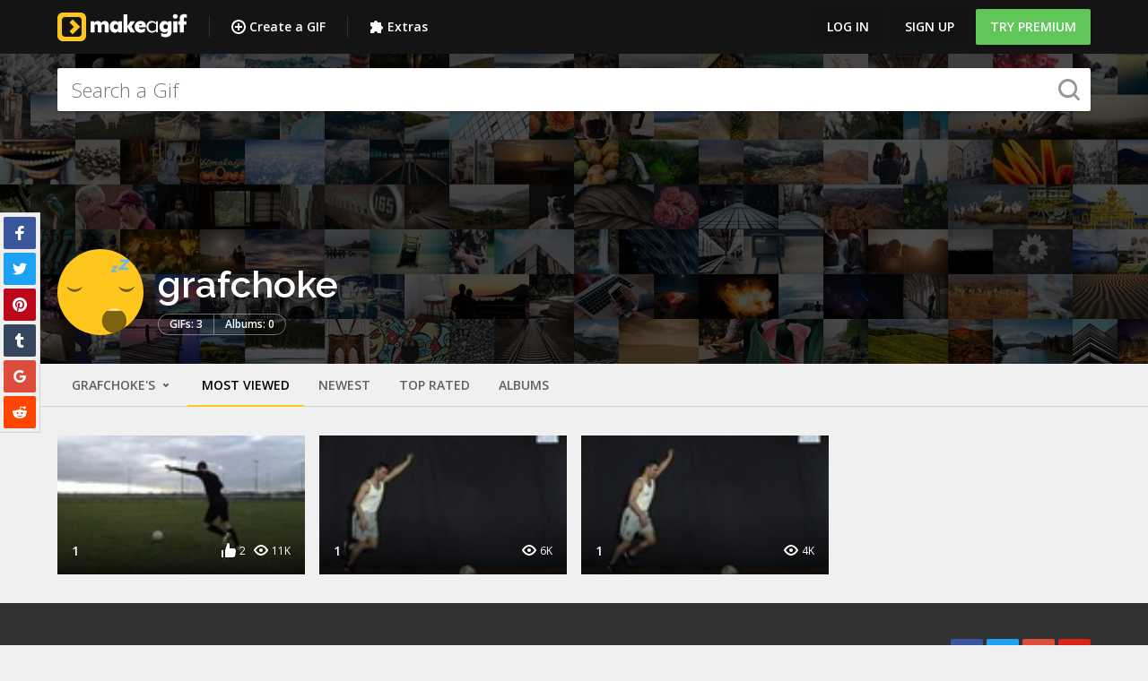

--- FILE ---
content_type: text/html; charset=UTF-8
request_url: https://makeagif.com/user/grafchoke
body_size: 26018
content:
<!doctype html>
<html lang="en">
<head>
  <meta charset="UTF-8">
  <script src="/js/fallback.js"></script>
    <meta name="viewport" content="width=device-width, initial-scale=1.0, maximum-scale=1.0">
  <meta http-equiv="X-UA-Compatible" content="IE=edge,chrome=1">
  <link rel="shortcut icon" href="/favicon.ico">
  <script src="https://cdnjs.cloudflare.com/ajax/libs/jquery/2.2.4/jquery.min.js"></script>
  <script src="https://cdnjs.cloudflare.com/ajax/libs/pubsub-js/1.5.3/pubsub.min.js"></script>
  <script src="https://makeagif.com/js/bloodhound.min.js"></script>
  <script src="https://makeagif.com/js/typeahead.jquery.min.js"></script>
    <meta name="csrf-token" content="LGufqzP1svkoMEEhoSahvKXV1m0iDha6w4wPyNkL" />
      <title>grafchoke&#039;s Animated Gifs</title>
      <meta name="description" content="Albums of grafchoke&#039;s animated gifs on MakeAGif.">
                <link rel="canonical" href="https://makeagif.com/user/grafchoke">
        
                                        <meta property="og:type" content="website">
                          <meta property="og:title" content="grafchoke&#039;s animated gifs">
            <meta property="og:url" content="https://makeagif.com/user/grafchoke">
            <meta property="og:secure_url" content="https://makeagif.com/user/grafchoke">
            <meta property="og:site_name" content="MakeAGif">
                                        
        <meta property="fb:app_id" content="202699166520523">
        
        
        
  <link rel="preload" as="style" href="https://makeagif.com/build/assets/app-DgiirJv3.css" /><link rel="stylesheet" href="https://makeagif.com/build/assets/app-DgiirJv3.css" data-navigate-track="reload" />
        
  <link rel="modulepreload" as="script" href="https://makeagif.com/build/assets/index-BEQjBRyS.js" /><link rel="modulepreload" as="script" href="https://makeagif.com/build/assets/pubsub-BiHOr1gJ.js" /><link rel="modulepreload" as="script" href="https://makeagif.com/build/assets/jquery-Dh9T4-Nx.js" /><link rel="modulepreload" as="script" href="https://makeagif.com/build/assets/_commonjsHelpers-CqkleIqs.js" /><link rel="modulepreload" as="script" href="https://makeagif.com/build/assets/mustache-lDDT9aR0.js" /><script type="module" src="https://makeagif.com/build/assets/index-BEQjBRyS.js" data-navigate-track="reload"></script>
      <script>
    (function(i,s,o,g,r,a,m){i['GoogleAnalyticsObject']=r;i[r]=i[r]||function(){
        (i[r].q=i[r].q||[]).push(arguments)},i[r].l=1*new Date();a=s.createElement(o),
            m=s.getElementsByTagName(o)[0];a.async=1;a.src=g;m.parentNode.insertBefore(a,m)
    })(window,document,'script','//www.google-analytics.com/analytics.js','ga');

    ga('create', 'UA-11934054-1', {"userId":null});
    ga('send', 'pageview', {
        'hitCallback': function() {
            window.document.dispatchEvent(new Event('gaPageView'));
        },
        'hitCallbackFail': function() {
            window.document.dispatchEvent(new Event('gaPageViewFailed'));
        }
    });

        </script>
    <script>
      (function(h,o,t,j,a,r){
        h.hj=h.hj||function(){(h.hj.q=h.hj.q||[]).push(arguments)};
        h._hjSettings={hjid:292893,hjsv:5};
        a=o.getElementsByTagName('head')[0];
        r=o.createElement('script');r.async=1;
        r.src=t+h._hjSettings.hjid+j+h._hjSettings.hjsv;
        a.appendChild(r);
      })(window,document,'//static.hotjar.com/c/hotjar-','.js?sv=');
    </script>
    <script type="text/javascript">
      (function(){var t=document.createElement("script");t.type="text/javascript",
      t.async=!0,t.src='https://cdn.firstpromoter.com/fprom.js',
      t.onload=t.onreadystatechange=function(){var t=this.readyState;
      if(!t||"complete"==t||"loaded"==t)try{
        $FPROM.init("r3pxwyms",".makeagif.com");
              }catch(t){}};
      var e=document.getElementsByTagName("script")[0];e.parentNode.insertBefore(t,e)})();
    </script>
  
      <script type="text/javascript">
      window._taboola = window._taboola || [];
      _taboola.push({article:'auto'});
      !function (e, f, u, i) {
        if (!document.getElementById(i)){
          e.async = 1;
          e.src = u;
          e.id = i;
          f.parentNode.insertBefore(e, f);
        }
      }(document.createElement('script'),
      document.getElementsByTagName('script')[0],
      '//cdn.taboola.com/libtrc/makeagif1/loader.js',
      'tb_loader_script');
      if(window.performance && typeof window.performance.mark == 'function')
        {window.performance.mark('tbl_ic');}
    </script>
  </head>

<body>

  <!-- Google Tag Manager -->
    <noscript><iframe src="//www.googletagmanager.com/ns.html?id=GTM-M8HJDQ"
    height="0" width="0" style="display:none;visibility:hidden"></iframe></noscript>
    <script>(function(w,d,s,l,i){w[l]=w[l]||[];w[l].push({'gtm.start':
    new Date().getTime(),event:'gtm.js'});var f=d.getElementsByTagName(s)[0],
    j=d.createElement(s),dl=l!='dataLayer'?'&l='+l:'';j.async=true;j.src=
    '//www.googletagmanager.com/gtm.js?id='+i+dl;f.parentNode.insertBefore(j,f);
    })(window,document,'script','dataLayer','GTM-M8HJDQ');</script>
    <!-- End Google Tag Manager -->
<div class="icn-lib">
  <svg xmlns="http://www.w3.org/2000/svg"><symbol id="arrow-solid-group-white" viewBox="0 0 26.8 16"><style type="text/css">.st0{fill:#FFFFFF;}</style><g><g><path class="st0" d="M0.4,7.4l11.2-7.3c0.5-0.3,0.9-0.1,0.9,0.4v14.9c0,0.5-0.4,0.7-0.9,0.4L0.4,8.6C0,8.3,0,7.7,0.4,7.4z"></path></g><g><path class="st0" d="M26.3,8.6l-11.2,7.3c-0.5,0.3-0.9,0.1-0.9-0.4V0.5c0-0.5,0.4-0.7,0.9-0.4l11.2,7.3
			C26.8,7.7,26.8,8.3,26.3,8.6z"></path></g></g></symbol><symbol id="arrows-16px-1_bold-down" viewBox="0 0 16 16"><g><polygon points="16,5.6 12.8,2.4 8,7.2 3.2,2.4 0,5.6 8,13.6 "></polygon></g></symbol><symbol id="arrows-16px-1_bold-left" viewBox="0 0 16 16"><g><polygon points="10.4,16 13.6,12.8 8.8,8 13.6,3.2 10.4,0 2.4,8 "></polygon></g></symbol><symbol id="arrows-16px-1_bold-right" viewBox="0 0 16 16"><g><polygon points="5.6,0 2.4,3.2 7.2,8 2.4,12.8 5.6,16 13.6,8 "></polygon></g></symbol><symbol id="arrows-16px-1_bold-up" viewBox="0 0 16 16"><g><polygon points="0,10.4 3.2,13.6 8,8.8 12.8,13.6 16,10.4 8,2.4 "></polygon></g></symbol><symbol id="arrows-16px-1_log-out" viewBox="0 0 16 16"><title>Artboard 1</title><desc>Created with Sketch.</desc><g id="Page-1" stroke-width="1" fill-rule="evenodd"><g id="Artboard-1"><path d="M10,4 L6,8 L10,12 L10,9 L16,9 L16,7 L10,7 L10,4 Z" id="Shape" transform="translate(11.000000, 8.000000) scale(-1, 1) translate(-11.000000, -8.000000) "></path><path d="M10,16 L1,16 C0.4,16 0,15.6 0,15 L0,12 L2,12 L2,14 L9,14 L9,2 L2,2 L2,4 L0,4 L0,1 C0,0.4 0.4,0 1,0 L10,0 C10.6,0 11,0.4 11,1 L11,15 C11,15.6 10.6,16 10,16 L10,16 Z" id="Shape" transform="translate(5.500000, 8.000000) scale(-1, 1) translate(-5.500000, -8.000000) "></path></g></g></symbol><symbol id="arrows-16px-1_minimal-down" viewBox="0 0 16 16"><g><polygon points="8,12.6 0.3,4.9 1.7,3.4 8,9.7 14.3,3.4 15.7,4.9 "></polygon></g></symbol><symbol id="arrows-16px-1_minimal-left" viewBox="0 0 16 16"><g><polygon points="11.1,15.7 3.4,8 11.1,0.3 12.6,1.7 6.3,8 12.6,14.3 "></polygon></g></symbol><symbol id="arrows-16px-1_minimal-right" viewBox="0 0 16 16"><g><polygon points="4.9,15.7 3.4,14.3 9.7,8 3.4,1.7 4.9,0.3 12.6,8 "></polygon></g></symbol><symbol id="arrows-16px-1_minimal-up" viewBox="0 0 16 16"><g><polygon points="14.3,12.6 8,6.3 1.7,12.6 0.3,11.1 8,3.4 15.7,11.1 "></polygon></g></symbol><symbol id="arrows-16px-1_tail-left" viewBox="0 0 16 16"><g><polygon points="6.7,14.7 8.1,13.3 3.8,9 16,9 16,7 3.8,7 8.1,2.7 6.7,1.3 0,8 "></polygon></g></symbol><symbol id="arrows-16px-1_tail-right" viewBox="0 0 16 16"><g><polygon points="9.3,1.3 7.9,2.7 12.2,7 0,7 0,9 12.2,9 7.9,13.3 9.3,14.7 16,8 "></polygon></g></symbol><symbol id="arrows-16px-1_tail-up" viewBox="0 0 16 16"><g><polygon points="1.3,6.7 2.7,8.1 7,3.8 7,16 9,16 9,3.8 13.3,8.1 14.7,6.7 8,0 "></polygon></g></symbol><symbol id="arrows-16px-1_zoom-99" viewBox="0 0 16 16"><g><polygon points="13,7 9,7 9,3 11,3 8,0 5,3 7,3 7,7 3,7 3,5 0,8 3,11 3,9 7,9 7,13 5,13 8,16 11,13 9,13 9,9 13,9 
	13,11 16,8 13,5 "></polygon></g></symbol><symbol id="arrows-16px-2_dots-upload" viewBox="0 0 16 16"><g><rect x="6" y="14" width="4" height="2"></rect><rect x="6" width="4" height="2"></rect><rect x="14" y="6" width="2" height="4"></rect><rect y="6" width="2" height="4"></rect><polygon data-color="color-2" points="7,12 9,12 9,8 12,8 8,4 4,8 7,8 "></polygon><path d="M2,2h2V0H1C0.4,0,0,0.4,0,1v3h2V2z"></path><path d="M15,0h-3v2h2v2h2V1C16,0.4,15.6,0,15,0z"></path><path d="M14,14h-2v2h3c0.6,0,1-0.4,1-1v-3h-2V14z"></path><path d="M2,12H0v3c0,0.6,0.4,1,1,1h3v-2H2V12z"></path></g></symbol><symbol id="arrows-16px-2_square-download" viewBox="0 0 16 16"><g><path d="M8,12c0.3,0,0.5-0.1,0.7-0.3L14.4,6L13,4.6l-4,4V0H7v8.6l-4-4L1.6,6l5.7,5.7C7.5,11.9,7.7,12,8,12z"></path><path data-color="color-2" d="M14,14H2v-3H0v4c0,0.6,0.4,1,1,1h14c0.6,0,1-0.4,1-1v-4h-2V14z"></path></g></symbol><symbol id="arrows-16px-3_small-down" viewBox="0 0 16 16"><g><polygon points="8,11.4 2.6,6 4,4.6 8,8.6 12,4.6 13.4,6 "></polygon></g></symbol><symbol id="arrows-16px-down-00" viewBox="0 0 16 16"><title>Artboard</title><desc>Created with Sketch.</desc><g id="Page-1" stroke-width="1" fill-rule="evenodd"><g id="Artboard"><polygon id="Shape" points="4.6 7 6 5.6 8 7.6 10 5.6 11.4 7 8 10.4"></polygon></g></g></symbol><symbol id="arrows-16px-paint-and-brush" viewBox="0 0 16 16"><style type="text/css">.st0{fill:#444444;}</style><g><path class="st0" d="M8.7,4C8.5,3.5,8,3.3,7.5,3.3C7.3,3.3,7,3.4,6.8,3.5C6.1,4,5.9,4.8,6.3,5.5c0.3,0.4,0.7,0.7,1.2,0.7
		c0.3,0,0.5-0.1,0.8-0.2C9,5.5,9.2,4.6,8.7,4z M7.9,5.3C7.8,5.3,7.7,5.4,7.5,5.4C7.3,5.4,7.1,5.3,7,5.1C6.8,4.8,6.9,4.4,7.2,4.2
		c0.1-0.1,0.2-0.1,0.3-0.1c0.2,0,0.4,0.1,0.5,0.3C8.3,4.7,8.2,5.1,7.9,5.3z"></path><path class="st0" d="M5,6.9c0.7-0.4,0.9-1.3,0.4-2C5.1,4.5,4.7,4.3,4.2,4.3c-0.3,0-0.5,0.1-0.8,0.2C2.8,5,2.6,5.8,3,6.5
		c0.3,0.4,0.7,0.7,1.2,0.7C4.5,7.2,4.7,7.1,5,6.9z M3.7,6.1C3.6,5.9,3.6,5.8,3.6,5.6c0-0.2,0.1-0.3,0.3-0.4C4,5.1,4.1,5.1,4.2,5.1
		c0.2,0,0.4,0.1,0.5,0.3c0.2,0.3,0.1,0.7-0.2,0.9C4.4,6.3,4.3,6.4,4.2,6.4C4,6.4,3.8,6.3,3.7,6.1z"></path><path class="st0" d="M4.8,7.9C4.5,7.9,4.3,8,4,8.1c-0.7,0.4-0.9,1.3-0.4,2c0.3,0.4,0.7,0.7,1.2,0.7c0.3,0,0.5-0.1,0.8-0.2
		c0.7-0.4,0.9-1.3,0.4-2C5.7,8.1,5.3,7.9,4.8,7.9z M5.4,9.5c0,0.2-0.1,0.3-0.3,0.4C5,9.9,4.9,10,4.8,10c-0.2,0-0.4-0.1-0.5-0.3
		C4.1,9.4,4.2,9,4.5,8.8c0.1-0.1,0.2-0.1,0.3-0.1C5,8.7,5.2,8.8,5.3,9C5.4,9.1,5.5,9.3,5.4,9.5z"></path><path class="st0" d="M15.7,4.7L14,3.9c-0.1-0.1-0.3-0.1-0.4,0c-0.1,0-0.3,0.2-0.3,0.3L12.4,6c0-0.3,0-0.5-0.1-0.8
		c-0.2-0.5-0.4-0.9-0.6-1.3C11.1,3,10.3,2.3,9.4,1.8c-2-1.2-4.6-1.1-6.5,0.2C2.1,2.5,1.3,3.2,0.8,4.1c-1.2,2-1.1,4.6,0.2,6.5
		c0.5,0.8,1.3,1.6,2.2,2.1c1,0.6,2,0.8,3.1,0.8c0.7,0,1.5-0.1,2.2-0.4c0.1,0,0.1-0.1,0.2-0.1L9,14.4c0,0,0,0,0,0
		c0.1,0.2,0.2,0.4,0.4,0.5c0.1,0.1,0.3,0.1,0.4,0.1c0.1,0,0.2,0,0.3,0l1.5-0.4c0,0,0,0,0,0c1.2-0.4,1.9-1.8,1.5-3.1
		c0-0.1-0.1-0.1-0.1-0.2l2.9-5.8C16.1,5.2,16,4.9,15.7,4.7z M11.7,7.3l-1.3,2.5c-0.1,0-0.2,0-0.3,0.1c-0.2,0.1-0.4,0.2-0.6,0.3
		c0-0.1-0.1-0.2-0.2-0.2c0,0-0.1-0.1-0.1-0.1C9.1,9.6,9,9.2,9.1,8.9C9.1,8.5,9.3,8.2,9.6,8c0.2-0.1,0.5-0.2,0.7-0.2
		C10.8,7.8,11.3,7.6,11.7,7.3z M8.1,12.1c-1.4,0.5-3,0.4-4.3-0.4C3,11.3,2.4,10.7,2,10c-1-1.6-1.1-3.7-0.1-5.4
		c0.4-0.7,1-1.3,1.7-1.8c0.9-0.5,1.8-0.8,2.8-0.8c0.9,0,1.8,0.2,2.6,0.7c0.7,0.4,1.3,1,1.8,1.7c0.2,0.3,0.4,0.7,0.5,1.1
		c0.1,0.3,0,0.6-0.1,0.8c-0.2,0.2-0.4,0.4-0.7,0.4C9.9,6.7,9.4,6.8,9,7.1C8.5,7.4,8.1,8,7.9,8.6c-0.1,0.6,0,1.3,0.3,1.9
		c0,0.1,0.1,0.1,0.2,0.2c0.2,0.2,0.2,0.5,0.2,0.8c0,0,0,0,0,0C8.5,11.8,8.3,12,8.1,12.1z M11.3,13.5l-1.2,0.3l-0.3-1.2c0,0,0,0,0,0
		c-0.1-0.3-0.1-0.7,0-1c0.1-0.3,0.4-0.5,0.7-0.6c0.6-0.2,1.3,0.2,1.6,0.9C12.3,12.6,11.9,13.3,11.3,13.5z M12.3,10.3
		c-0.2-0.1-0.4-0.3-0.6-0.4L14,5.2l0.6,0.3L12.3,10.3z"></path></g></symbol><symbol id="arrows-48px-glyph-1_cloud-upload-96" viewBox="0 0 48 48"><path d="M38.9,21c-1-7.9-7.8-14-15.9-14C14.7,7,7.8,13.3,7.1,21.5C3.5,22.7,1,26.1,1,30c0,5,4,9,9,9h28c5,0,9-4,9-9
	C47,25.3,43.4,21.5,38.9,21z M30.7,24.7C30.5,24.9,30.3,25,30,25s-0.5-0.1-0.7-0.3L25,20.4V34c0,0.6-0.4,1-1,1s-1-0.4-1-1V20.4
	l-4.3,4.3c-0.4,0.4-1,0.4-1.4,0s-0.4-1,0-1.4l6-6c0.1-0.1,0.2-0.2,0.3-0.2c0.2-0.1,0.5-0.1,0.8,0c0.1,0.1,0.2,0.1,0.3,0.2l6,6
	C31.1,23.7,31.1,24.3,30.7,24.7z"></path></symbol><symbol id="arrows-48px-outline-1_cloud-upload-96" viewBox="0 0 48 48"><style type="text/css">.st0{fill:none;stroke:#444444;stroke-width:2;stroke-linecap:round;stroke-linejoin:round;stroke-miterlimit:10;}</style><g transform="translate(0, 0)"><line class="st0" x1="24" y1="36" x2="24" y2="20"></line><polyline class="st0" points="18,26 24,20 30,26 	"></polyline><path class="st0" d="M32,38h6c4.4,0,8-3.6,8-8s-3.6-8-8-8c0,0,0,0-0.1,0c-0.5-7.8-7-14-14.9-14C15,8,8.4,14.3,8,22.3
		c-3.5,0.9-6,4-6,7.7c0,4.4,3.6,8,8,8h6"></path></g></symbol><symbol id="arrows-48px-outline-1_tail-up" viewBox="0 0 48 48"><g transform="translate(0, 0)"><line data-cap="butt" data-color="color-2" stroke-width="2" stroke-miterlimit="10" x1="24" y1="46" x2="24" y2="3" stroke-linejoin="miter" stroke-linecap="butt"></line><polyline stroke-width="2" stroke-linecap="square" stroke-miterlimit="10" points="38,17 24,3 10,17 
	" stroke-linejoin="miter"></polyline></g></symbol><symbol id="arrows-64px-outline-1_minimal-left" viewBox="0 0 64 64"><g transform="translate(0, 0)"><polyline stroke-width="4" stroke-linecap="round" stroke-miterlimit="10" points="46,60 18,32 46,4 
	" stroke-linejoin="round"></polyline></g></symbol><symbol id="arrows-64px-outline-1_minimal-right" viewBox="0 0 64 64"><g transform="translate(0, 0)"><polyline stroke-width="4" stroke-linecap="round" stroke-miterlimit="10" points="18,4 46,32 18,60 
	" stroke-linejoin="round"></polyline></g></symbol><symbol id="arrows-check-circle" viewBox="0 0 512 512"><g><path d="m371 232l-120 121c-4 3-8 5-13 5-5 0-10-2-13-5l-84-84c-4-4-6-8-6-13 0-5 2-9 6-13l29-29c4-4 8-5 13-5 5 0 9 1 13 5l42 42 78-79c4-3 8-5 13-5 5 0 9 2 13 5l29 30c4 3 6 7 6 12 0 5-2 10-6 13z m40 24c0-28-7-54-20-78-14-24-33-43-57-57-24-13-50-20-78-20-28 0-54 7-78 20-24 14-43 33-57 57-13 24-20 50-20 78 0 28 7 54 20 78 14 24 33 43 57 57 24 13 50 20 78 20 28 0 54-7 78-20 24-14 43-33 57-57 13-24 20-50 20-78z m64 0c0 40-9 77-29 110-20 34-46 60-80 80-33 20-70 29-110 29-40 0-77-9-110-29-34-20-60-46-80-80-20-33-29-70-29-110 0-40 9-77 29-110 20-34 46-60 80-80 33-20 70-29 110-29 40 0 77 9 110 29 34 20 60 46 80 80 20 33 29 70 29 110z"></path></g></symbol><symbol id="arrows-refresh" viewBox="0 0 512 512"><g><path d="m468 302c0 1 0 1 0 2-12 51-38 92-77 124-38 32-84 47-136 47-28 0-55-5-81-15-26-11-49-26-69-45l-37 37c-4 3-8 5-13 5-5 0-9-2-13-5-4-4-5-8-5-13l0-128c0-5 1-9 5-13 4-4 8-5 13-5l128 0c5 0 9 1 13 5 3 4 5 8 5 13 0 5-2 9-5 13l-39 39c13 12 28 22 46 29 17 7 35 10 53 10 26 0 49-6 71-18 23-13 40-30 54-51 2-4 7-15 15-34 1-4 4-6 8-6l55 0c3 0 5 0 7 2 1 2 2 4 2 7z m7-229l0 128c0 5-1 9-5 13-4 4-8 5-13 5l-128 0c-5 0-9-1-13-5-3-4-5-8-5-13 0-5 2-9 5-13l40-39c-28-26-62-39-100-39-26 0-49 6-71 18-23 13-40 30-54 51-2 4-7 15-15 34-1 4-4 6-8 6l-57 0c-3 0-5 0-7-2-1-2-2-4-2-7l0-2c12-51 38-92 77-124 39-32 85-47 137-47 28 0 55 5 81 15 26 11 50 26 70 45l37-37c4-3 8-5 13-5 5 0 9 2 13 5 4 4 5 8 5 13z"></path></g></symbol><symbol id="arrows-rotate" viewBox="0 0 16 16"><path d="M9.7,6.3c0,0.2,0.1,0.3,0.2,0.4c0,0,0,0,0,0c0.1,0.1,0.2,0.2,0.4,0.2h2.1h1.9c0.2,0,0.3,0,0.4-0.2c0,0,0,0,0,0
	c0,0,0-0.1,0.1-0.1c0.1-0.1,0.1-0.2,0.1-0.3v-4c0-0.2,0-0.3-0.2-0.4c-0.1-0.1-0.2-0.2-0.4-0.2S14,1.8,13.9,1.9L12.8,3
	C11.5,1.8,9.9,1.1,8,1.1c-3.4,0-6.2,2.4-6.8,5.6C1.2,7.1,1.1,7.5,1.1,8c0,0.4,0,0.8,0.1,1.2c0.6,3.2,3.4,5.7,6.8,5.7
	s6.2-2.5,6.8-5.7h-2.4c-0.5,1.9-2.3,3.3-4.4,3.3s-3.8-1.4-4.4-3.3C3.6,8.8,3.5,8.4,3.5,8c0-0.5,0.1-0.9,0.2-1.3C4.3,4.8,6,3.4,8,3.4
	c1.2,0,2.3,0.5,3.1,1.2L9.9,5.9C9.8,6,9.7,6.1,9.7,6.3z"></path></symbol><symbol id="arrows-upload" viewBox="0 0 512 512"><g><path d="m384 421c0-5-2-10-5-13-4-4-8-6-13-6-5 0-10 2-13 6-4 3-6 8-6 13 0 5 2 9 6 12 3 4 8 6 13 6 5 0 9-2 13-6 3-3 5-7 5-12z m73 0c0-5-2-10-5-13-4-4-8-6-13-6-5 0-9 2-13 6-4 3-5 8-5 13 0 5 1 9 5 12 4 4 8 6 13 6 5 0 9-2 13-6 3-3 5-7 5-12z m37-64l0 91c0 8-3 14-8 19-6 6-12 8-20 8l-420 0c-8 0-14-2-20-8-5-5-8-11-8-19l0-91c0-8 3-15 8-20 6-5 12-8 20-8l122 0c4 11 10 20 20 26 9 7 20 11 31 11l74 0c11 0 22-4 31-11 10-6 16-15 20-26l122 0c8 0 14 3 20 8 5 5 8 12 8 20z m-93-186c-3 8-9 12-17 12l-73 0 0 128c0 5-2 9-6 13-3 3-7 5-12 5l-74 0c-5 0-9-2-12-5-4-4-6-8-6-13l0-128-73 0c-8 0-14-4-17-12-3-7-2-14 4-19l128-128c4-4 8-6 13-6 5 0 9 2 13 6l128 128c6 5 7 12 4 19z"></path></g></symbol><symbol id="business-16px_chart-bar-32" viewBox="0 0 16 16"><g><path d="M9,0H7C6.4,0,6,0.4,6,1v14c0,0.6,0.4,1,1,1h2c0.6,0,1-0.4,1-1V1C10,0.4,9.6,0,9,0z"></path><path data-color="color-2" d="M3,10H1c-0.6,0-1,0.4-1,1v4c0,0.6,0.4,1,1,1h2c0.6,0,1-0.4,1-1v-4C4,10.4,3.6,10,3,10z"></path><path data-color="color-2" d="M15,5h-2c-0.6,0-1,0.4-1,1v9c0,0.6,0.4,1,1,1h2c0.6,0,1-0.4,1-1V6C16,5.4,15.6,5,15,5z"></path></g></symbol><symbol id="business-16px_globe" viewBox="0 0 16 16"><g><path d="M8,0C3.6,0,0,3.6,0,8s3.6,8,8,8s8-3.6,8-8S12.4,0,8,0z M13.9,7H12c-0.1-1.5-0.4-2.9-0.8-4.1
	C12.6,3.8,13.6,5.3,13.9,7z M8,14c-0.6,0-1.8-1.9-2-5H10C9.8,12.1,8.6,14,8,14z M6,7c0.2-3.1,1.3-5,2-5s1.8,1.9,2,5H6z M4.9,2.9
	C4.4,4.1,4.1,5.5,4,7H2.1C2.4,5.3,3.4,3.8,4.9,2.9z M2.1,9H4c0.1,1.5,0.4,2.9,0.8,4.1C3.4,12.2,2.4,10.7,2.1,9z M11.1,13.1
	c0.5-1.2,0.7-2.6,0.8-4.1h1.9C13.6,10.7,12.6,12.2,11.1,13.1z"></path></g></symbol><symbol id="design-16px_paint-16" viewBox="0 0 16 16"><g><path d="M15,0H3C2.4,0,2,0.4,2,1v1H1C0.4,2,0,2.4,0,3v6c0,0.6,0.4,1,1,1h6v6h4V9c0-0.6-0.4-1-1-1H2V5
	c0,0.6,0.4,1,1,1h12c0.6,0,1-0.4,1-1V1C16,0.4,15.6,0,15,0z"></path><path data-color="color-2" d="M12,12.1c0,1.1,0.9,1.9,2,1.9s2-0.9,2-1.9c0-1.1-2-3.9-2-3.9S12,11,12,12.1z"></path></g></symbol><symbol id="design-16px_wand-11" viewBox="0 0 16 16"><g><rect x="3.4" y="4.8" transform="matrix(0.7071 0.7071 -0.7071 0.7071 9.0355 -0.8137)" width="4.2" height="11.3"></rect><rect data-color="color-2" x="11.5" y="1.8" transform="matrix(0.7071 0.7071 -0.7071 0.7071 6.136 -7.8137)" width="2" height="3.4"></rect><rect data-color="color-2" x="13" y="7" width="3" height="2"></rect><rect data-color="color-2" x="11.1" y="11.6" transform="matrix(0.7071 0.7071 -0.7071 0.7071 12.5962 -5.2175)" width="3" height="2"></rect><rect data-color="color-2" x="7" width="2" height="3"></rect><rect data-color="color-2" x="1.9" y="2.4" transform="matrix(0.7071 0.7071 -0.7071 0.7071 3.4038 -1.4099)" width="3" height="2"></rect></g></symbol><symbol id="education-16px_agenda-bookmark" viewBox="0 0 16 16"><g><path d="M12,0H9v7L6.5,5L4,7V0H2C1.4,0,1,0.4,1,1v14c0,0.6,0.4,1,1,1h10c1.7,0,3-1.3,3-3V3C15,1.3,13.7,0,12,0z"></path></g></symbol><symbol id="education-16px_book-bookmark" viewBox="0 0 16 16"><g><path d="M13,0v6l-2-1L9,6V0H3C1.3,0,0,1.3,0,3v10c0,1.7,1.3,3,3,3h10c1.7,0,3-1.3,3-3V3C16,1.3,14.7,0,13,0z M14,13
	c0,0.6-0.4,1-1,1H3c-0.6,0-1-0.4-1-1c0-0.6,0.4-1,1-1h10c0.6,0,0.9-0.1,1-0.2V13z"></path></g></symbol><symbol id="education-16px_book-open" viewBox="0 0 16 16"><g><path d="M7.6,15.9l-7-3C0.2,12.8,0,12.4,0,12V1c0-0.7,0.7-1.2,1.4-0.9L8,2.9l6.6-2.8C15.3-0.2,16,0.3,16,1v11
	c0,0.4-0.2,0.8-0.6,0.9l-7,3C8.1,16,7.9,16,7.6,15.9z M2,11.3l6,2.6l6-2.6V2.5L8.4,4.9C8.1,5,7.9,5,7.6,4.9L2,2.5V11.3z"></path><rect data-color="color-2" x="2.8" y="6.2" transform="matrix(0.9191 0.3939 -0.3939 0.9191 3.0495 -1.4271)" width="4.4" height="1"></rect><rect data-color="color-2" x="2.8" y="9.4" transform="matrix(0.9191 0.3939 -0.3939 0.9191 4.2872 -1.173)" width="4.4" height="1"></rect><rect data-color="color-2" x="10.5" y="4.5" transform="matrix(0.3937 0.9192 -0.9192 0.3937 12.8415 -6.0395)" width="1" height="4.4"></rect><rect data-color="color-2" x="10.5" y="7.7" transform="matrix(0.3937 0.9192 -0.9192 0.3937 15.7298 -4.1344)" width="1" height="4.4"></rect></g></symbol><symbol id="holidays-16px_santa-hat" viewBox="0 0 16 16"><g><path d="M15,10.7802734V7c0-3.8660278-3.1340332-7-7-7C5.2088623,0,2.8051147,1.6364136,1.6816406,4H1
	C0.4477539,4,0,4.4477539,0,5v4c0,0.5522461,0.4477539,1,1,1h10v0.7802734C10.390686,11.3297729,10,12.1168213,10,13
	c0,1.6542969,1.3457031,3,3,3s3-1.3457031,3-3C16,12.1168213,15.609314,11.3297729,15,10.7802734z M2,6h9v2H2V6z M13,14
	c-0.5512695,0-1-0.4487305-1-1s0.4487305-1,1-1s1,0.4487305,1,1S13.5512695,14,13,14z"></path></g></symbol><symbol id="location-16px_bookmark-star" viewBox="0 0 16 16"><title>location-16px_bookmark-star</title><desc>Created with Sketch.</desc><g id="Page-1" stroke-width="1" fill-rule="evenodd"><g id="location-16px_bookmark-star"><path d="M2,8.8817842e-16 L2,16 L8,13 L14,16 L14,8.8817842e-16 L2,8.8817842e-16 Z M11.4020989,5.40455402 L9.34714022,5.10602318 L8.42774141,3.24389541 C8.26681091,2.91870153 7.73450233,2.91870153 7.57357183,3.24389541 L6.65464915,5.10602318 L4.59921433,5.40455402 C4.2102196,5.46121299 4.05262198,5.94114773 4.33544067,6.21730066 L5.82285748,7.66662742 L5.47195281,9.71349198 C5.40577133,10.1010583 5.81333497,10.3986369 6.16281126,10.2153285 L8.00065662,9.24926938 L9.83897811,10.2158046 C10.1855976,10.3972085 10.5964942,10.1043912 10.5298366,9.7139681 L10.1789319,7.66710354 L11.6663487,6.21777679 C11.9486913,5.94114773 11.7910936,5.46121299 11.4020989,5.40455402 Z" id="Combined-Shape"></path></g></g></symbol><symbol id="location-16px_bookmark" viewBox="0 0 16 16"><g><path d="M4,0C2.9,0,2,0.9,2,2v14l6-3l6,3V2c0-1.1-0.9-2-2-2H4z"></path></g></symbol><symbol id="logo" viewBox="0 0 32 32"><title>logo</title><desc>Created with Sketch.</desc><g id="Page-1" stroke-width="1" fill-rule="evenodd"><g id="Group" transform="translate(-8.000000, -8.000000)"><g id="logo" transform="translate(8.000000, 8.000000)"><path d="M25.6000001,0 L6.40080433,0 C2.86339073,0 0,2.8658037 0,6.4 L0,25.5991956 C0,29.1366093 2.86499937,32 6.4,32 L25.5991957,32 C29.1341964,32 32,29.1350006 32,25.6 L32,6.40080433 C32,2.8658037 29.1341964,0 25.6000001,0 L25.6000001,0 L25.6000001,0 L25.6000001,0 Z M25.6000001,4.79778811 C26.483147,4.79778811 27.2022119,5.51685309 27.2022119,6.4 L27.2022119,25.5991956 C27.2022119,26.4839512 26.483147,27.2022119 25.6000001,27.2022119 L6.40080433,27.2022119 C5.51604877,27.2022119 4.79778812,26.4831469 4.79778812,25.6 L4.79778812,6.40080433 C4.79778812,5.51604876 5.51685308,4.79778811 6.4,4.79778811 L25.5991957,4.79778811 L25.6000001,4.79778811 L25.6000001,4.79778811 L25.6000001,4.79778811 Z" id="Shape"></path><polyline id="Shape" points="16.2920976 24.4643902 13 21.1738537 17.9404878 16.2333659 13 11.2913171 16.2920976 8 24.5246829 16.2325854 16.2920976 24.4643902"></polyline></g></g></g></symbol><symbol id="media-16px-1_album" viewBox="0 0 16 16"><g><path d="M15,2h-2V0h-2v2H9V0H7v2H5V0H3v2H1C0.4,2,0,2.4,0,3v12c0,0.6,0.4,1,1,1h14c0.6,0,1-0.4,1-1V3
	C16,2.4,15.6,2,15,2z M14,14H2V4h12V14z"></path><path data-color="color-2" d="M6,8c0.6,0,1-0.4,1-1c0-0.6-0.4-1-1-1S5,6.4,5,7C5,7.6,5.4,8,6,8z"></path><polygon data-color="color-2" points="10,7 7,11 5,9 3,13 13,13 "></polygon></g></symbol><symbol id="media-16px-1_button-play" viewBox="0 0 16 16"><g><path d="M13.6,7.2l-10-7C2.9-0.3,2,0.2,2,1v14c0,0.8,0.9,1.3,1.6,0.8l10-7C14.1,8.4,14.1,7.6,13.6,7.2z"></path></g></symbol><symbol id="media-16px-1_camera-19" viewBox="0 0 16 16"><g><path d="M15,4h-2.5l-1.7-2.6C10.6,1.2,10.3,1,10,1H6C5.7,1,5.4,1.2,5.2,1.4L3.5,4H1C0.4,4,0,4.4,0,5v9
	c0,0.6,0.4,1,1,1h14c0.6,0,1-0.4,1-1V5C16,4.4,15.6,4,15,4z M8,12c-1.7,0-3-1.3-3-3s1.3-3,3-3s3,1.3,3,3S9.7,12,8,12z"></path></g></symbol><symbol id="media-16px-1_frame-12" viewBox="0 0 16 16"><g><path d="M15,4h-1.6L8.6,0.2c-0.4-0.3-0.9-0.3-1.2,0L2.6,4H1C0.4,4,0,4.4,0,5v10c0,0.6,0.4,1,1,1h14c0.6,0,1-0.4,1-1
	V5C16,4.4,15.6,4,15,4z M8,2.3L10.1,4H5.9L8,2.3z M14,14l-4-5l-3,4l-2-2l-3,3V6h12V14z"></path><path data-color="color-2" d="M6,8C5.4,8,5,8.4,5,9c0,0.6,0.4,1,1,1s1-0.4,1-1C7,8.4,6.6,8,6,8z"></path></g></symbol><symbol id="media-16px-1_image-02" viewBox="0 0 16 16"><g><path d="M15,16H1c-0.6,0-1-0.4-1-1V1c0-0.6,0.4-1,1-1h14c0.6,0,1,0.4,1,1v14C16,15.6,15.6,16,15,16z M2,14h12V2H2V14
	z"></path><path data-color="color-2" d="M6,4c0.6,0,1,0.4,1,1S6.6,6,6,6S5,5.6,5,5S5.4,4,6,4z"></path><polygon data-color="color-2" points="3,12 5,8 7,10 10,6 13,12 "></polygon></g></symbol><symbol id="media-16px-1_image-05" viewBox="0 0 16 16"><g><path d="M14,0H2C1.4,0,1,0.4,1,1v14c0,0.6,0.4,1,1,1h12c0.6,0,1-0.4,1-1V1C15,0.4,14.6,0,14,0z M13,11l-3-5l-3,4L5,8
	l-2,3V2h10V11z"></path><path data-color="color-2" d="M6,6c0.6,0,1-0.4,1-1S6.6,4,6,4S5,4.4,5,5S5.4,6,6,6z"></path></g></symbol><symbol id="media-16px-1_layers" viewBox="0 0 16 16"><g><path d="M8,6H1C0.4,6,0,6.4,0,7v8c0,0.6,0.4,1,1,1h7c0.6,0,1-0.4,1-1V7C9,6.4,8.6,6,8,6z"></path><path data-color="color-2" d="M11,3H3v2h7v8h2V4C12,3.4,11.6,3,11,3z"></path><path data-color="color-2" d="M14,0H6v2h7v8h2V1C15,0.4,14.6,0,14,0z"></path></g></symbol><symbol id="media-16px-1_video-66" viewBox="0 0 16 16"><g><path d="M11,9V7c0-0.6-0.4-1-1-1H1C0.4,6,0,6.4,0,7v8c0,0.6,0.4,1,1,1h9c0.6,0,1-0.4,1-1v-2l5,2V7L11,9z"></path><circle data-color="color-2" cx="2.5" cy="2.5" r="2.5"></circle><circle data-color="color-2" cx="8" cy="3" r="2"></circle></g></symbol><symbol id="media-16px-1_volume-97" viewBox="0 0 16 16"><g><path data-color="color-2" d="M12.8,12.2c-0.4-0.4-0.4-1,0-1.4c1.6-1.6,1.6-4.1,0-5.7c-0.4-0.4-0.4-1,0-1.4s1-0.4,1.4,0
	c2.3,2.3,2.3,6.1,0,8.5C13.9,12.6,13.2,12.6,12.8,12.2z"></path><path d="M11,1c0-0.8-0.9-1.3-1.6-0.8L3.7,4H1C0.4,4,0,4.4,0,5v6c0,0.6,0.4,1,1,1h2.7l5.7,3.8c0.7,0.4,1.6,0,1.6-0.8
	V1z"></path></g></symbol><symbol id="media-16px-1_volume-off-97" viewBox="0 0 16 16"><title>Artboard 1</title><desc>Created with Sketch.</desc><g id="Page-1" stroke-width="1" fill-rule="evenodd"><g id="Artboard-1"><path d="M15.731,0.3 C15.331,-0.1 14.731,-0.1 14.331,0.3 L11.015,3.616 L11.015,1.023 C11.015,0.223 10.115,-0.277 9.416,0.223 L3.715,4.023 L1.015,4.023 C0.416,4.023 0.015,4.423 0.015,5.023 L0.015,11.023 C0.015,11.623 0.416,12.023 1.015,12.023 L2.608,12.023 L0.331,14.3 C-0.669,15.3 0.831,16.6 1.731,15.7 L4.731,12.7 L4.736,12.703 L11.015,6.423 L11.015,6.416 L15.731,1.7 C16.131,1.3 16.131,0.7 15.731,0.3" id="Fill-1"></path><path d="M9.4155,15.8229 C10.1155,16.2229 11.0155,15.8229 11.0155,15.0229 L11.0155,9.2229 L6.4155,13.8229 L9.4155,15.8229 Z" id="Fill-4"></path></g></g></symbol><symbol id="media-16px-gif-image" viewBox="0 0 16 16"><style type="text/css">.st0{fill:#444444;}</style><g><path class="st0" d="M15,0H1C0.4,0,0,0.4,0,1v14c0,0.6,0.4,1,1,1h14c0.6,0,1-0.4,1-1V1C16,0.4,15.6,0,15,0z M14,14H2V2h12V14z"></path><path class="st0" d="M5.1,10.9c0.4,0,0.7-0.1,1.1-0.2s0.6-0.3,0.8-0.5V7.9H5v0.9h0.8v1L5.7,9.8C5.5,9.9,5.3,10,5.1,10
		c-0.4,0-0.6-0.1-0.8-0.4C4.2,9.4,4.1,9,4.1,8.5v-1c0-0.5,0.1-0.9,0.2-1.1C4.5,6.2,4.7,6,5,6c0.3,0,0.4,0.1,0.6,0.2S5.8,6.6,5.8,7
		h1.1c0-0.6-0.2-1.1-0.5-1.4C6.1,5.2,5.6,5.1,5,5.1c-0.7,0-1.1,0.2-1.5,0.6S3,6.7,3,7.5v1c0,0.8,0.2,1.4,0.6,1.8
		C3.9,10.7,4.4,10.9,5.1,10.9z"></path><rect x="7.8" y="5.2" class="st0" width="1.1" height="5.7"></rect><polygon class="st0" points="11,8.5 12.8,8.5 12.8,7.6 11,7.6 11,6.1 13,6.1 13,5.2 9.9,5.2 9.9,10.8 11,10.8 	"></polygon></g></symbol><symbol id="media-48px-glyph-1_frame-12" viewBox="0 0 48 48"><g><path d="M46,13h-7.7L27,4.4c0-0.1,0-0.3,0-0.4c0-1.7-1.3-3-3-3s-3,1.3-3,3c0,0.1,0,0.3,0,0.4L9.7,13H2
	c-0.6,0-1,0.4-1,1v32c0,0.6,0.4,1,1,1h44c0.6,0,1-0.4,1-1V14C47,13.4,46.6,13,46,13z M22,6.2C22.5,6.7,23.2,7,24,7s1.5-0.3,2-0.8
	l9,6.8H13L22,6.2z M45,37.6L34.7,27.3c-0.4-0.4-1-0.4-1.4,0L21.8,38.7l-9.3-5.6c-0.4-0.2-0.9-0.2-1.2,0.2L3,41.6V15h42V37.6z"></path><path data-color="color-2" d="M20,19c-2.8,0-5,2.2-5,5s2.2,5,5,5s5-2.2,5-5S22.8,19,20,19z"></path></g></symbol><symbol id="media-48px-glyph-1_play-69" viewBox="0 0 48 48"><g><path d="M46,1H2C1.4,1,1,1.4,1,2v44c0,0.6,0.4,1,1,1h44c0.6,0,1-0.4,1-1V2C47,1.4,46.6,1,46,1z M21,3h6v6h-6V3z
	 M13,3h6v6h-6V3z M11,45H3v-6h8V45z M11,9H3V3h8V9z M19,45h-6v-6h6V45z M27,45h-6v-6h6V45z M20.6,30.8C20.4,30.9,20.2,31,20,31
	c-0.2,0-0.3,0-0.4-0.1C19.2,30.7,19,30.4,19,30V18c0-0.4,0.2-0.7,0.6-0.9c0.3-0.2,0.7-0.1,1,0.1l8,6c0.3,0.2,0.4,0.5,0.4,0.8
	s-0.1,0.6-0.4,0.8L20.6,30.8z M35,45h-6v-6h6V45z M35,9h-6V3h6V9z M45,45h-8v-6h8V45z M45,9h-8V3h8V9z"></path></g></symbol><symbol id="objects-16px_puzzle-09" viewBox="0 0 16 16"><g><path d="M14,6V2h-4c0,1.1-0.9,2-2,2S6,3.1,6,2H2v4C0.9,6,0,6.9,0,8s0.9,2,2,2v4h4c0-1.1,0.9-2,2-2s2,0.9,2,2h4v-4
	c1.1,0,2-0.9,2-2S15.1,6,14,6z"></path></g></symbol><symbol id="objects-16px_puzzle-10" viewBox="0 0 16 16"><g><path d="M13,7V3H9c0-1.1-0.9-2-2-2S5,1.9,5,3H1v4c1.1,0,2,0.9,2,2s-0.9,2-2,2v4h4c0-1.1,0.9-2,2-2s2,0.9,2,2h4v-4
	c1.1,0,2-0.9,2-2S14.1,7,13,7z"></path></g></symbol><symbol id="objects-16px_sticker" viewBox="0 0 16 16"><title>objects-16px_sticker</title><desc>Created with Sketch.</desc><g id="Page-1" stroke-width="1" fill-rule="evenodd"><g id="objects-16px_sticker"><path d="M6.2087,0.2086 C6.0767,0.7856 5.9997,1.3836 5.9997,1.9996 C5.9997,6.4186 9.5817,9.9996 13.9997,9.9996 C14.6167,9.9996 15.2147,9.9236 15.7917,9.7916 C15.9237,9.2146 15.9997,8.6166 15.9997,7.9996 L7.9997,-0.0004 C7.3837,-0.0004 6.7857,0.0766 6.2087,0.2086 Z M14,11 C13.732,11 13.467,10.983 13.205,10.96 C12.171,12.77 10.23,14 8,14 C4.692,14 2,11.308 2,8 C2,5.77 3.23,3.829 5.04,2.795 C5.017,2.533 5,2.268 5,2 C5,1.52 5.056,1.029 5.139,0.536 C2.136,1.688 0,4.591 0,8 C0,12.418 3.582,16 8,16 C11.409,16 14.312,13.864 15.464,10.861 C14.972,10.944 14.482,11 14,11 Z" id="Combined-Shape"></path></g></g></symbol><symbol id="social-16px_logo-email" viewBox="0 0 16 16"><g><path d="M15,1H1C0.448,1,0,1.447,0,2v12c0,0.553,0.448,1,1,1h14c0.552,0,1-0.447,1-1V2C16,1.447,15.552,1,15,1z
	 M14,13H2V6.723l5.504,3.145c0.308,0.176,0.685,0.176,0.992,0L14,6.723V13z M14,4.42L8,7.849L2,4.42V3h12V4.42z"></path></g></symbol><symbol id="social-16px_logo-facebook" viewBox="0 0 16 16"><g><path d="M6.02293,16L6,9H3V6h3V4c0-2.6992,1.67151-4,4.07938-4c1.15339,0,2.14468,0.08587,2.43356,0.12425v2.82082
	l-1.66998,0.00076c-1.30953,0-1.56309,0.62227-1.56309,1.53541V6H13l-1,3H9.27986v7H6.02293z"></path></g></symbol><symbol id="social-16px_logo-google-plus" viewBox="0 0 16 16"><g><path d="M8,7v2.4h4.1c-0.2,1-1.2,3-4,3c-2.4,0-4.3-2-4.3-4.4s2-4.4,4.3-4.4
	c1.4,0,2.3,0.6,2.8,1.1l1.9-1.8C11.6,1.7,10,1,8.1,1c-3.9,0-7,3.1-7,7s3.1,7,7,7c4,0,6.7-2.8,6.7-6.8c0-0.5,0-0.8-0.1-1.2H8L8,7z"></path></g></symbol><symbol id="social-16px_logo-instagram" viewBox="0 0 16 16"><g><path d="M14.1,0H1.9C0.9,0,0,0.8,0,1.9v12.2c0,1,0.9,1.9,1.9,1.9h12.2c1.1,0,1.9-0.8,1.9-1.9V1.9
	C16,0.8,15.1,0,14.1,0z M8,4.9c1.7,0,3.1,1.4,3.1,3.1c0,1.7-1.4,3.1-3.1,3.1c-1.7,0-3.1-1.4-3.1-3.1C4.9,6.3,6.3,4.9,8,4.9z
	 M14,13.3c0,0.4-0.3,0.7-0.7,0.7H2.7C2.3,14,2,13.7,2,13.3V6.7h1.3C3.1,7.4,3.1,8.3,3.3,9.1c0.4,1.9,1.9,3.3,3.8,3.7
	c3.1,0.6,5.8-1.8,5.8-4.8c0-0.4-0.1-0.9-0.2-1.4H14V13.3z M14,4h-2V2h2V4z"></path></g></symbol><symbol id="social-16px_logo-pinterest" viewBox="0 0 16 16"><g><path d="M8,0C3.6,0,0,3.6,0,8c0,3.4,2.1,6.3,5.1,7.4c-0.1-0.6-0.1-1.6,0-2.3c0.1-0.6,0.9-4,0.9-4S5.8,8.7,5.8,8
	C5.8,6.9,6.5,6,7.3,6c0.7,0,1,0.5,1,1.1c0,0.7-0.4,1.7-0.7,2.7c-0.2,0.8,0.4,1.4,1.2,1.4c1.4,0,2.5-1.5,2.5-3.7
	c0-1.9-1.4-3.3-3.3-3.3c-2.3,0-3.6,1.7-3.6,3.5c0,0.7,0.3,1.4,0.6,1.8C5,9.7,5,9.8,5,9.9c-0.1,0.3-0.2,0.8-0.2,0.9
	c0,0.1-0.1,0.2-0.3,0.1c-1-0.5-1.6-1.9-1.6-3.1C2.9,5.3,4.7,3,8.2,3c2.8,0,4.9,2,4.9,4.6c0,2.8-1.7,5-4.2,5c-0.8,0-1.6-0.4-1.8-0.9
	c0,0-0.4,1.5-0.5,1.9c-0.2,0.7-0.7,1.6-1,2.1C6.4,15.9,7.2,16,8,16c4.4,0,8-3.6,8-8C16,3.6,12.4,0,8,0z"></path></g></symbol><symbol id="social-16px_logo-reddit" viewBox="0 0 16 16"><g><path d="M16,7.9c0-1.1-0.9-1.9-1.9-1.9c-0.5,0-0.9,0.2-1.2,0.4c-1.2-0.7-2.7-1.2-4.3-1.3l0.8-2.6L11.7,3
	c0.1,0.8,0.8,1.5,1.6,1.5c0.9,0,1.6-0.7,1.6-1.6c0-0.9-0.7-1.6-1.6-1.6c-0.6,0-1.2,0.4-1.4,0.9L9.2,1.5C9,1.5,8.8,1.6,8.7,1.8
	l-1,3.3C6,5.1,4.4,5.6,3.1,6.3C2.8,6.1,2.4,5.9,1.9,5.9C0.9,5.9,0,6.8,0,7.9c0,0.7,0.3,1.2,0.8,1.6c0,0.2,0,0.3,0,0.5
	c0,1.3,0.8,2.6,2.2,3.5c1.3,0.9,3.1,1.4,5,1.4c1.9,0,3.7-0.5,5-1.4c1.4-0.9,2.2-2.1,2.2-3.5c0-0.1,0-0.3,0-0.4
	C15.6,9.1,16,8.5,16,7.9z M4.5,9c0-0.6,0.5-1.1,1.1-1.1c0.6,0,1.1,0.5,1.1,1.1s-0.5,1.1-1.1,1.1C5,10.1,4.5,9.6,4.5,9z M10.6,12.2
	c-0.6,0.6-1.4,0.8-2.6,0.8c0,0,0,0,0,0c0,0,0,0,0,0c-1.2,0-2.1-0.3-2.6-0.8c-0.2-0.2-0.2-0.4,0-0.6c0.2-0.2,0.4-0.2,0.6,0
	c0.4,0.4,1,0.6,2,0.6c0,0,0,0,0,0c0,0,0,0,0,0c1,0,1.6-0.2,2-0.6c0.2-0.2,0.4-0.2,0.6,0C10.8,11.8,10.8,12.1,10.6,12.2z M10.4,10.1
	c-0.6,0-1.1-0.5-1.1-1.1c0-0.6,0.5-1.1,1.1-1.1c0.6,0,1.1,0.5,1.1,1.1C11.5,9.6,11,10.1,10.4,10.1z"></path></g></symbol><symbol id="social-16px_logo-tiktok" viewBox="0 0 280.67 280.67"><path d="M226.07,56.86c-15.01-9.79-25.85-25.45-29.23-43.71-.73-3.95-1.13-8.01-1.13-12.16h-47.92l-.08,192.04c-.81,21.51-18.5,38.77-40.2,38.77-6.74,0-13.09-1.69-18.68-4.63-12.82-6.75-21.6-20.19-21.6-35.65,0-22.21,18.07-40.28,40.28-40.28,4.15,0,8.12,.68,11.89,1.86v-48.92c-3.89-.53-7.85-.86-11.89-.86-48.63,0-88.2,39.57-88.2,88.2,0,29.84,14.91,56.25,37.65,72.21,14.33,10.06,31.75,15.98,50.55,15.98,48.63,0,88.2-39.56,88.2-88.2v-97.38c18.79,13.49,41.82,21.44,66.67,21.44v-47.92c-13.38,0-25.85-3.98-36.3-10.8Z"></path></symbol><symbol id="social-16px_logo-tumblr" viewBox="0 0 16 16"><g><path d="M11.8,12.8c-0.3,0.1-0.9,0.3-1.3,0.3c-1.3,0-1.5-1-1.5-2.1V7h3.5L12,4H9l0-4H6c0,0,0,3.1-3,4v3h2v5
	c0,1.8,1.3,4.1,4.8,4c1.2,0,2.5-0.5,2.8-0.9L11.8,12.8z"></path></g></symbol><symbol id="social-16px_logo-twitch" viewBox="0 0 64 64"><path d="M5.7 0L1.4 10.985V55.88h15.284V64h8.597l8.12-8.12h12.418l16.716-16.716V0H5.7zm51.104 36.3L47.25 45.85H31.967l-8.12 8.12v-8.12H10.952V5.73h45.85V36.3zM47.25 16.716v16.716h-5.73V16.716h5.73zm-15.284 0v16.716h-5.73V16.716h5.73z" fill-rule="evenodd"></path></symbol><symbol id="social-16px_logo-twitter" viewBox="0 0 16 16"><g><path d="M16,3c-0.6,0.3-1.2,0.4-1.9,0.5c0.7-0.4,1.2-1,1.4-1.8c-0.6,0.4-1.3,0.6-2.1,0.8c-0.6-0.6-1.5-1-2.4-1
	C9.3,1.5,7.8,3,7.8,4.8c0,0.3,0,0.5,0.1,0.7C5.2,5.4,2.7,4.1,1.1,2.1c-0.3,0.5-0.4,1-0.4,1.7c0,1.1,0.6,2.1,1.5,2.7
	c-0.5,0-1-0.2-1.5-0.4c0,0,0,0,0,0c0,1.6,1.1,2.9,2.6,3.2C3,9.4,2.7,9.4,2.4,9.4c-0.2,0-0.4,0-0.6-0.1c0.4,1.3,1.6,2.3,3.1,2.3
	c-1.1,0.9-2.5,1.4-4.1,1.4c-0.3,0-0.5,0-0.8,0c1.5,0.9,3.2,1.5,5,1.5c6,0,9.3-5,9.3-9.3c0-0.1,0-0.3,0-0.4C15,4.3,15.6,3.7,16,3z"></path></g></symbol><symbol id="social-16px_logo-website" viewBox="0 0 16 16"><g><path d="M8,0C3.6,0,0,3.6,0,8s3.6,8,8,8s8-3.6,8-8S12.4,0,8,0z M13.9,7H12c-0.1-1.5-0.4-2.9-0.8-4.1
	C12.6,3.8,13.6,5.3,13.9,7z M8,14c-0.6,0-1.8-1.9-2-5H10C9.8,12.1,8.6,14,8,14z M6,7c0.2-3.1,1.3-5,2-5s1.8,1.9,2,5H6z M4.9,2.9
	C4.4,4.1,4.1,5.5,4,7H2.1C2.4,5.3,3.4,3.8,4.9,2.9z M2.1,9H4c0.1,1.5,0.4,2.9,0.8,4.1C3.4,12.2,2.4,10.7,2.1,9z M11.1,13.1
	c0.5-1.2,0.7-2.6,0.8-4.1h1.9C13.6,10.7,12.6,12.2,11.1,13.1z"></path></g></symbol><symbol id="social-16px_logo-youtube" viewBox="0 0 16 16"><g><path d="M15.8,4.8c-0.2-1.3-0.8-2.2-2.2-2.4C11.4,2,8,2,8,2S4.6,2,2.4,2.4C1,2.6,0.3,3.5,0.2,4.8C0,6.1,0,8,0,8
	s0,1.9,0.2,3.2c0.2,1.3,0.8,2.2,2.2,2.4C4.6,14,8,14,8,14s3.4,0,5.6-0.4c1.4-0.3,2-1.1,2.2-2.4C16,9.9,16,8,16,8S16,6.1,15.8,4.8z
	 M6,11V5l5,3L6,11z"></path></g></symbol><symbol id="social-48px-glyph-1_logo-youtube" viewBox="0 0 48 48"><g><path d="M47.5,14.4c0,0-0.5-3.3-1.9-4.8c-1.8-1.9-3.9-1.9-4.8-2C34.1,7.1,24,7.1,24,7.1h0c0,0-10.1,0-16.8,0.5
	c-0.9,0.1-3,0.1-4.8,2c-1.4,1.5-1.9,4.8-1.9,4.8S0,18.3,0,22.2v3.6c0,3.9,0.5,7.8,0.5,7.8s0.5,3.3,1.9,4.8c1.8,1.9,4.2,1.9,5.3,2.1
	c3.8,0.4,16.3,0.5,16.3,0.5s10.1,0,16.8-0.5c0.9-0.1,3-0.1,4.8-2c1.4-1.5,1.9-4.8,1.9-4.8s0.5-3.9,0.5-7.8v-3.6
	C48,18.3,47.5,14.4,47.5,14.4z M19,30.2l0-13.5l13,6.8L19,30.2z"></path></g></symbol><symbol id="tech-16px_webcam-38" viewBox="0 0 16 16"><g><path d="M15.2,13.5L13.7,11C14.5,9.9,15,8.5,15,7c0-3.9-3.1-7-7-7S1,3.1,1,7c0,1.5,0.5,2.9,1.3,4l-1.5,2.5
	c-0.3,0.6-0.3,1.2,0.1,1.8c0.4,0.5,1,0.8,1.6,0.7L8,15l5.5,1c0.1,0,0.2,0,0.3,0c0.5,0,1-0.3,1.3-0.7C15.6,14.8,15.6,14.1,15.2,13.5z
	 M8,10c-1.7,0-3-1.3-3-3s1.3-3,3-3s3,1.3,3,3S9.7,10,8,10z"></path></g></symbol><symbol id="tech-48px-glyph_webcam-38" viewBox="0 0 48 48"><g><path data-color="color-2" d="M44.585,42.453l-5.034-8.39C35.706,38.311,30.168,41,24,41
	c-6.168,0-11.706-2.689-15.551-6.938l-5.034,8.391c-0.614,1.023-0.574,2.27,0.104,3.251c0.68,0.981,1.83,1.463,3.004,1.244
	L24,43.771l17.477,3.177c0.186,0.034,0.37,0.051,0.553,0.051c0.973,0,1.879-0.469,2.451-1.295
	C45.159,44.722,45.199,43.476,44.585,42.453z"></path><path d="M24,1C13.523,1,5,9.523,5,20s8.523,19,19,19s19-8.523,19-19S34.477,1,24,1z M24,32c-5.523,0-10-4.477-10-10
	c0-5.523,4.477-10,10-10s10,4.477,10,10C34,27.523,29.523,32,24,32z"></path><circle data-color="color-2" cx="24" cy="22" r="2"></circle></g></symbol><symbol id="text-16px_add" viewBox="0 0 16 16"><title>Group</title><desc>Created with Sketch.</desc><g id="Page-1" stroke-width="1" fill-rule="evenodd"><g id="Artboard-1"><g id="Group"><path d="M7,0 L0,0 L0,4 L1,4 L1.72361,2.55279 C1.893,2.214 2.23926,2 2.61803,2 L6,2 L6,13.27924 C6,13.70967 5.72457,14.09181 5.31623,14.22792 L3,15 L3,16 L7,16 L11,16 L11,15 L8.68377,14.22792 C8.27543,14.09181 8,13.70967 8,13.27924 L8,2 L11.38197,2 C11.76074,2 12.10701,2.214 12.2764,2.55279 L13,4 L14,4 L14,0 L7,0 L7,0 Z" id="Shape"></path><path d="M16,8 L14,8 L14,6 L12,6 L12,8 L10,8 L10,10 L12,10 L12,12 L14,12 L14,10 L16,10 L16,8 Z" id="Shape"></path></g></g></g></symbol><symbol id="text-16px_edit" viewBox="0 0 16 16"><g><path d="M8,0H1v4h1l0.72361-1.44721C2.893,2.214,3.23926,2,3.61803,2H7v11.27924
	c0,0.43043-0.27543,0.81257-0.68377,0.94868L4,15v1h4h4v-1l-2.31623-0.77208C9.27543,14.09181,9,13.70967,9,13.27924V2h3.38197
	c0.37877,0,0.72504,0.214,0.89443,0.55279L14,4h1V0H8z"></path></g></symbol><symbol id="ui-16px-1_calendar-57" viewBox="0 0 16 16"><g><path d="M15,2h-2V1c0-0.6-0.4-1-1-1s-1,0.4-1,1v1H9V1c0-0.6-0.4-1-1-1S7,0.4,7,1v1H5V1c0-0.6-0.4-1-1-1S3,0.4,3,1v1
	H1C0.4,2,0,2.4,0,3v12c0,0.6,0.4,1,1,1h14c0.6,0,1-0.4,1-1V3C16,2.4,15.6,2,15,2z M14,14H2V7h12V14z"></path></g></symbol><symbol id="ui-16px-1_check-circle-07" viewBox="0 0 16 16"><g><path data-color="color-2" d="M5.7,7.3c-0.4-0.4-1-0.4-1.4,0s-0.4,1,0,1.4l2,2C6.5,10.9,6.7,11,7,11s0.5-0.1,0.7-0.3l7-7
	c0.4-0.4,0.4-1,0-1.4s-1-0.4-1.4,0L7,8.6L5.7,7.3z"></path><path d="M7,16c3.9,0,7-3.1,7-7c0-0.6-0.4-1-1-1s-1,0.4-1,1c0,2.8-2.2,5-5,5s-5-2.2-5-5s2.2-5,5-5
	c0.6,0,1.1,0.1,1.7,0.3c0.5,0.2,1.1-0.1,1.3-0.6c0.2-0.5-0.1-1.1-0.6-1.3C8.6,2.1,7.8,2,7,2C3.1,2,0,5.1,0,9S3.1,16,7,16z"></path></g></symbol><symbol id="ui-16px-1_check-simple" viewBox="0 0 16 16"><g><polygon points="5.6,9.6 2.4,6.4 0,8.8 5.6,14.4 16,4 13.6,1.6 "></polygon></g></symbol><symbol id="ui-16px-1_check" viewBox="0 0 16 16"><g><path d="M14.3,2.3L5,11.6L1.7,8.3c-0.4-0.4-1-0.4-1.4,0s-0.4,1,0,1.4l4,4C4.5,13.9,4.7,14,5,14s0.5-0.1,0.7-0.3
	l10-10c0.4-0.4,0.4-1,0-1.4S14.7,1.9,14.3,2.3z"></path></g></symbol><symbol id="ui-16px-1_circle-bold-add" viewBox="0 0 16 16"><g><polygon data-color="color-2" points="9,4 7,4 7,7 4,7 4,9 7,9 7,12 9,12 9,9 12,9 12,7 9,7 "></polygon><path d="M8,0C3.6,0,0,3.6,0,8s3.6,8,8,8s8-3.6,8-8S12.4,0,8,0z M8,14c-3.3,0-6-2.7-6-6s2.7-6,6-6s6,2.7,6,6
	S11.3,14,8,14z"></path></g></symbol><symbol id="ui-16px-1_circle-bold-remove" viewBox="0 0 16 16"><g><polygon data-color="color-2" points="10.1,4.5 8,6.6 5.9,4.5 4.5,5.9 6.6,8 4.5,10.1 5.9,11.5 8,9.4 10.1,11.5 11.5,10.1 
	9.4,8 11.5,5.9 "></polygon><path d="M8,0C3.6,0,0,3.6,0,8s3.6,8,8,8s8-3.6,8-8S12.4,0,8,0z M8,14c-3.3,0-6-2.7-6-6s2.7-6,6-6s6,2.7,6,6
	S11.3,14,8,14z"></path></g></symbol><symbol id="ui-16px-1_edit-76" viewBox="0 0 16 16"><g><path data-color="color-2" d="M12.7,0.3c-0.4-0.4-1-0.4-1.4,0l-7,7C4.1,7.5,4,7.7,4,8v3c0,0.6,0.4,1,1,1h3
	c0.3,0,0.5-0.1,0.7-0.3l7-7c0.4-0.4,0.4-1,0-1.4L12.7,0.3z M7.6,10H6V8.4l6-6L13.6,4L7.6,10z"></path><path d="M15,10c-0.6,0-1,0.4-1,1v3H2V2h3c0.6,0,1-0.4,1-1S5.6,0,5,0H1C0.4,0,0,0.4,0,1v14c0,0.6,0.4,1,1,1h14
	c0.6,0,1-0.4,1-1v-4C16,10.4,15.6,10,15,10z"></path></g></symbol><symbol id="ui-16px-1_email-84" viewBox="0 0 16 16"><g><path d="M15,1H1C0.448,1,0,1.447,0,2v12c0,0.553,0.448,1,1,1h14c0.552,0,1-0.447,1-1V2C16,1.447,15.552,1,15,1z
	 M14,13H2V6.723l5.504,3.145c0.308,0.176,0.685,0.176,0.992,0L14,6.723V13z M14,4.42L8,7.849L2,4.42V3h12V4.42z"></path></g></symbol><symbol id="ui-16px-1_eye-19" viewBox="0 0 16 16"><g><path d="M8,14c4.707,0,7.744-5.284,7.871-5.508c0.171-0.304,0.172-0.676,0.001-0.98C15.746,7.287,12.731,2,8,2
	C3.245,2,0.251,7.289,0.126,7.514c-0.169,0.303-0.168,0.672,0.002,0.975C0.254,8.713,3.269,14,8,14z M8,4
	c2.839,0,5.036,2.835,5.818,4C13.034,9.166,10.837,12,8,12c-2.841,0-5.038-2.838-5.819-4.001C2.958,6.835,5.146,4,8,4z"></path><circle data-color="color-2" cx="8" cy="8" r="2"></circle></g></symbol><symbol id="ui-16px-1_eye-ban-20" viewBox="0 0 16 16"><g><path d="M14.574,5.669l-1.424,1.424C13.428,7.44,13.656,7.757,13.819,8c-0.76,1.13-2.85,3.82-5.561,3.985L6.443,13.8
	C6.939,13.924,7.457,14,8,14c4.707,0,7.744-5.284,7.871-5.508c0.171-0.304,0.172-0.676,0.001-0.98
	C15.825,7.427,15.372,6.631,14.574,5.669z"></path><path d="M0.293,15.707C0.488,15.902,0.744,16,1,16s0.512-0.098,0.707-0.293l14-14c0.391-0.391,0.391-1.023,0-1.414
	s-1.023-0.391-1.414,0l-2.745,2.745C10.515,2.431,9.331,2,8,2C3.245,2,0.251,7.289,0.126,7.514
	c-0.169,0.303-0.168,0.672,0.002,0.975c0.07,0.125,1.044,1.802,2.693,3.276l-2.529,2.529C-0.098,14.684-0.098,15.316,0.293,15.707z
	 M2.181,7.999C2.958,6.835,5.146,4,8,4c0.742,0,1.437,0.201,2.078,0.508L8.512,6.074C8.348,6.029,8.178,6,8,6C6.895,6,6,6.895,6,8
	c0,0.178,0.029,0.348,0.074,0.512L4.24,10.346C3.285,9.51,2.559,8.562,2.181,7.999z"></path></g></symbol><symbol id="ui-16px-1_home-simple" viewBox="0 0 16 16"><g><path d="M10,16h4c0.6,0,1-0.4,1-1V6c0-0.3-0.1-0.6-0.4-0.8l-6-5c-0.4-0.3-0.9-0.3-1.3,0l-6,5C1.1,5.4,1,5.7,1,6v9
	c0,0.6,0.4,1,1,1h4c0.6,0,1-0.4,1-1v-3h2v3C9,15.6,9.4,16,10,16z M6,10c-0.6,0-1,0.4-1,1v3H3V6.5l5-4.2l5,4.2V14h-2v-3
	c0-0.6-0.4-1-1-1H6z"></path></g></symbol><symbol id="ui-16px-1_lock-circle-open" viewBox="0 0 16 16"><g><path d="M8,2c0.6,0,1.1,0.2,1.5,0.7l0.7,0.7l1.5-1.3L11,1.3C10.2,0.5,9.1,0,8,0C5.8,0,4,1.8,4,4v1.5
	C2.8,6.6,2,8.2,2,10c0,3.3,2.7,6,6,6s6-2.7,6-6s-2.7-6-6-6C7.3,4,6.6,4.1,6,4.4V4C6,2.9,6.9,2,8,2z M8,7c1.1,0,2,0.9,2,2
	c0,0.7-0.4,1.4-1,1.7V13H7v-2.3c-0.6-0.3-1-1-1-1.7C6,7.9,6.9,7,8,7z"></path></g></symbol><symbol id="ui-16px-1_lock-circle" viewBox="0 0 16 16"><g><path d="M8,0C5.8,0,4,1.8,4,4v1.5C2.8,6.6,2,8.2,2,10c0,3.3,2.7,6,6,6s6-2.7,6-6c0-1.8-0.8-3.4-2-4.5V4
	C12,1.8,10.2,0,8,0z M9,10.7V13H7v-2.3c-0.6-0.3-1-1-1-1.7c0-1.1,0.9-2,2-2s2,0.9,2,2C10,9.7,9.6,10.4,9,10.7z M10,4.4
	C9.4,4.1,8.7,4,8,4S6.6,4.1,6,4.4V4c0-1.1,0.9-2,2-2s2,0.9,2,2V4.4z"></path></g></symbol><symbol id="ui-16px-1_notification-69" viewBox="0 0 16 16"><g><path d="M3.5,4C1.6,4,0,5.6,0,7.5S1.6,11,3.5,11h0.1l2.6,4.3c0.4,0.7,1.3,0.9,2.1,0.5c0.7-0.4,0.9-1.3,0.5-2.1
	L7.1,11H9l7,4V0L9,4H3.5z"></path></g></symbol><symbol id="ui-16px-1_preferences-rotate" viewBox="0 0 16 16"><g><path data-color="color-2" d="M11,10v5c0,0.6,0.4,1,1,1s1-0.4,1-1v-5c0-0.6-0.4-1-1-1S11,9.4,11,10z"></path><path data-color="color-2" d="M16,6V3c0-0.6-0.4-1-1-1h-2V1c0-0.6-0.4-1-1-1s-1,0.4-1,1v1H9C8.4,2,8,2.4,8,3v3
	c0,0.6,0.4,1,1,1h6C15.6,7,16,6.6,16,6z"></path><path d="M4,0C3.4,0,3,0.4,3,1v5c0,0.6,0.4,1,1,1s1-0.4,1-1V1C5,0.4,4.6,0,4,0z"></path><path d="M1,14h2v1c0,0.6,0.4,1,1,1s1-0.4,1-1v-1h2c0.6,0,1-0.4,1-1v-3c0-0.6-0.4-1-1-1H1c-0.6,0-1,0.4-1,1v3
	C0,13.6,0.4,14,1,14z"></path></g></symbol><symbol id="ui-16px-1_settings-gear-65" viewBox="0 0 16 16"><g><path d="M15.135,6.784c-1.303-0.326-1.921-1.818-1.23-2.969c0.322-0.536,0.225-0.998-0.094-1.316l-0.31-0.31
	c-0.318-0.318-0.78-0.415-1.316-0.094c-1.152,0.691-2.644,0.073-2.969-1.23C9.065,0.258,8.669,0,8.219,0H7.781
	c-0.45,0-0.845,0.258-0.997,0.865c-0.326,1.303-1.818,1.921-2.969,1.23C3.279,1.773,2.816,1.87,2.498,2.188l-0.31,0.31
	C1.87,2.816,1.773,3.279,2.095,3.815c0.691,1.152,0.073,2.644-1.23,2.969C0.26,6.935,0,7.33,0,7.781v0.438
	c0,0.45,0.258,0.845,0.865,0.997c1.303,0.326,1.921,1.818,1.23,2.969c-0.322,0.536-0.225,0.998,0.094,1.316l0.31,0.31
	c0.319,0.319,0.782,0.415,1.316,0.094c1.152-0.691,2.644-0.073,2.969,1.23C6.935,15.742,7.331,16,7.781,16h0.438
	c0.45,0,0.845-0.258,0.997-0.865c0.326-1.303,1.818-1.921,2.969-1.23c0.535,0.321,0.997,0.225,1.316-0.094l0.31-0.31
	c0.318-0.318,0.415-0.78,0.094-1.316c-0.691-1.152-0.073-2.644,1.23-2.969C15.742,9.065,16,8.669,16,8.219V7.781
	C16,7.33,15.74,6.935,15.135,6.784z M8,11c-1.657,0-3-1.343-3-3s1.343-3,3-3s3,1.343,3,3S9.657,11,8,11z"></path></g></symbol><symbol id="ui-16px-1_simple-add" viewBox="0 0 16 16"><g><path d="M15,7H9V1c0-0.6-0.4-1-1-1S7,0.4,7,1v6H1C0.4,7,0,7.4,0,8s0.4,1,1,1h6v6c0,0.6,0.4,1,1,1s1-0.4,1-1V9h6
	c0.6,0,1-0.4,1-1S15.6,7,15,7z"></path></g></symbol><symbol id="ui-16px-1_simple-minus" viewBox="0 0 16 16"><style type="text/css">.st0{fill:#FFFFFF;}</style><g><path class="st0" d="M16,9.2c0,0.6-0.4,1-1,1H1c-0.6,0-1-0.4-1-1V6.8c0-0.5,0.4-1,1-1h14c0.6,0,1,0.5,1,1V9.2z"></path></g></symbol><symbol id="ui-16px-1_simple-remove" viewBox="0 0 16 16"><g><path d="M14.7,1.3c-0.4-0.4-1-0.4-1.4,0L8,6.6L2.7,1.3c-0.4-0.4-1-0.4-1.4,0s-0.4,1,0,1.4L6.6,8l-5.3,5.3
	c-0.4,0.4-0.4,1,0,1.4C1.5,14.9,1.7,15,2,15s0.5-0.1,0.7-0.3L8,9.4l5.3,5.3c0.2,0.2,0.5,0.3,0.7,0.3s0.5-0.1,0.7-0.3
	c0.4-0.4,0.4-1,0-1.4L9.4,8l5.3-5.3C15.1,2.3,15.1,1.7,14.7,1.3z"></path></g></symbol><symbol id="ui-16px-1_trash-simple" viewBox="0 0 16 16"><g><rect data-color="color-2" x="5" y="7" width="2" height="6"></rect><rect data-color="color-2" x="9" y="7" width="2" height="6"></rect><path d="M12,1c0-0.6-0.4-1-1-1H5C4.4,0,4,0.4,4,1v2H0v2h1v10c0,0.6,0.4,1,1,1h12c0.6,0,1-0.4,1-1V5h1V3h-4V1z M6,2h4
	v1H6V2z M13,5v9H3V5H13z"></path></g></symbol><symbol id="ui-16px-1_zoom" viewBox="0 0 16 16"><g><path d="M12.7,11.3c0.9-1.2,1.4-2.6,1.4-4.2C14.1,3.2,11,0,7.1,0S0,3.2,0,7.1c0,3.9,3.2,7.1,7.1,7.1
	c1.6,0,3.1-0.5,4.2-1.4l3,3c0.2,0.2,0.5,0.3,0.7,0.3s0.5-0.1,0.7-0.3c0.4-0.4,0.4-1,0-1.4L12.7,11.3z M7.1,12.1
	C4.3,12.1,2,9.9,2,7.1S4.3,2,7.1,2s5.1,2.3,5.1,5.1S9.9,12.1,7.1,12.1z"></path></g></symbol><symbol id="ui-16px-2_book" viewBox="0 0 16 16"><g><path d="M11.5,1C10.1,1,8.8,1.4,8,2.1C7.2,1.4,5.9,1,4.5,1C1.9,1,0,2.3,0,4v10c0,0.6,0.4,1,1,1s1-0.4,1-1
	c0-0.3,0.9-1,2.5-1S7,13.7,7,14c0,0.6,0.4,1,1,1s1-0.4,1-1c0-0.3,0.9-1,2.5-1s2.5,0.7,2.5,1c0,0.6,0.4,1,1,1s1-0.4,1-1V4
	C16,2.3,14.1,1,11.5,1z M4.5,11c-0.9,0-1.8,0.2-2.5,0.5V4c0-0.3,0.9-1,2.5-1S7,3.7,7,4v7.5C6.3,11.2,5.4,11,4.5,11z M14,11.5
	c-0.7-0.3-1.6-0.5-2.5-0.5c-0.9,0-1.8,0.2-2.5,0.5V4c0-0.3,0.9-1,2.5-1S14,3.7,14,4V11.5z"></path></g></symbol><symbol id="ui-16px-2_favourite-31" viewBox="0 0 16 16"><g><path d="M15.144,5.438l-4.316-0.627L8.897,0.9c-0.338-0.683-1.456-0.683-1.794,0l-1.93,3.911L0.856,5.438
	C0.039,5.557-0.292,6.565,0.302,7.145l3.124,3.044l-0.737,4.299c-0.139,0.814,0.717,1.439,1.451,1.054L8,13.513l3.861,2.03
	c0.728,0.381,1.591-0.234,1.451-1.054l-0.737-4.299l3.124-3.044C16.292,6.565,15.961,5.557,15.144,5.438z"></path></g></symbol><symbol id="ui-16px-2_grid-48" viewBox="0 0 16 16"><g><rect width="4" height="4"></rect><rect x="6" width="4" height="4"></rect><rect x="12" width="4" height="4"></rect><rect y="6" width="4" height="4"></rect><rect x="6" y="6" width="4" height="4"></rect><rect x="12" y="6" width="4" height="4"></rect><rect y="12" width="4" height="4"></rect><rect x="6" y="12" width="4" height="4"></rect><rect x="12" y="12" width="4" height="4"></rect></g></symbol><symbol id="ui-16px-2_grid-square" viewBox="0 0 16 16"><g><path d="M6,0H1C0.4,0,0,0.4,0,1v5c0,0.6,0.4,1,1,1h5c0.6,0,1-0.4,1-1V1C7,0.4,6.6,0,6,0z M5,5H2V2h3V5z"></path><path d="M15,0h-5C9.4,0,9,0.4,9,1v5c0,0.6,0.4,1,1,1h5c0.6,0,1-0.4,1-1V1C16,0.4,15.6,0,15,0z M14,5h-3V2h3V5z"></path><path d="M6,9H1c-0.6,0-1,0.4-1,1v5c0,0.6,0.4,1,1,1h5c0.6,0,1-0.4,1-1v-5C7,9.4,6.6,9,6,9z M5,14H2v-3h3V14z"></path><path d="M15,9h-5c-0.6,0-1,0.4-1,1v5c0,0.6,0.4,1,1,1h5c0.6,0,1-0.4,1-1v-5C16,9.4,15.6,9,15,9z M14,14h-3v-3h3V14z"></path></g></symbol><symbol id="ui-16px-2_like" viewBox="0 0 16 16"><g><path d="M13.3,6H9V2c0-1.5-0.8-2-2-2C6.7,0,6.4,0.2,6.4,0.5C6.4,0.5,4.1,8,4,8v8h8.6c1.3,0,2.4-1,2.6-2.3L16,9.1
	c0.1-0.8-0.1-1.6-0.6-2.1C14.9,6.3,14.1,6,13.3,6z"></path><rect data-color="color-2" y="8" width="2" height="8"></rect></g></symbol><symbol id="ui-16px-2_link-72" viewBox="0 0 16 16"><g><path data-color="color-2" d="M4.5,16c-1.2,0-2.3-0.5-3.2-1.3c-1.8-1.8-1.8-4.6,0-6.4L2,7.6L3.4,9L2.7,9.7
	c-1,1-1,2.6,0,3.6c1,1,2.6,1,3.6,0l3-3c1-1,1-2.6,0-3.6L8.6,6L10,4.6l0.7,0.7c1.8,1.8,1.8,4.6,0,6.4l-3,3C6.9,15.5,5.7,16,4.5,16z"></path><path d="M6,11.4l-0.7-0.7c-1.8-1.8-1.8-4.6,0-6.4l3-3c0.9-0.9,2-1.3,3.2-1.3s2.3,0.5,3.2,1.3c1.8,1.8,1.8,4.6,0,6.4
	L14,8.4L12.6,7l0.7-0.7c1-1,1-2.6,0-3.6c-1-1-2.6-1-3.6,0l-3,3c-1,1-1,2.6,0,3.6L7.4,10L6,11.4z"></path></g></symbol><symbol id="ui-16px-2_menu-34" viewBox="0 0 16 16"><g><path data-color="color-2" d="M15,7H1C0.4,7,0,7.4,0,8s0.4,1,1,1h14c0.6,0,1-0.4,1-1S15.6,7,15,7z"></path><path d="M15,1H1C0.4,1,0,1.4,0,2s0.4,1,1,1h14c0.6,0,1-0.4,1-1S15.6,1,15,1z"></path><path d="M15,13H1c-0.6,0-1,0.4-1,1s0.4,1,1,1h14c0.6,0,1-0.4,1-1S15.6,13,15,13z"></path></g></symbol><symbol id="ui-16px-2_menu-dots-v" viewBox="0 0 16 16"><title>Artboard 1</title><desc>Created with Sketch.</desc><g id="Page-1" stroke-width="1" fill-rule="evenodd"><g id="Artboard-1"><g id="Group" transform="translate(8.000000, 8.000000) rotate(-270.000000) translate(-8.000000, -8.000000) translate(0.000000, 6.000000)"><circle id="Oval" cx="8" cy="2" r="2"></circle><circle id="Oval" cx="2" cy="2" r="2"></circle><circle id="Oval" cx="14" cy="2" r="2"></circle></g></g></g></symbol><symbol id="ui-16px-2_share" viewBox="0 0 16 16"><g><path d="M12,6c1.654,0,3-1.346,3-3s-1.346-3-3-3S9,1.346,9,3c0,0.223,0.029,0.439,0.075,0.649l-3.22,2.012
	C5.343,5.254,4.704,5,4,5C2.346,5,1,6.346,1,8s1.346,3,3,3c0.704,0,1.343-0.254,1.855-0.661l3.22,2.012C9.029,12.561,9,12.777,9,13
	c0,1.654,1.346,3,3,3s3-1.346,3-3s-1.346-3-3-3c-0.704,0-1.343,0.254-1.855,0.661l-3.22-2.012C6.971,8.439,7,8.223,7,8
	S6.971,7.561,6.925,7.351l3.22-2.012C10.657,5.746,11.296,6,12,6z"></path></g></symbol><symbol id="ui-16px-2_time-countdown" viewBox="0 0 16 16"><g><path d="M12.7,0.3c-0.4-0.4-1-0.4-1.4,0s-0.4,1,0,1.4l0.8,0.8l-0.9,0.9C10,2.5,8.6,2,7,2C3.1,2,0,5.1,0,9s3.1,7,7,7
	s7-3.1,7-7c0-1.6-0.5-3-1.4-4.2l0.9-0.9l0.8,0.8C14.5,4.9,14.7,5,15,5s0.5-0.1,0.7-0.3c0.4-0.4,0.4-1,0-1.4L12.7,0.3z M7,14
	c-2.8,0-5-2.2-5-5s2.2-5,5-5s5,2.2,5,5S9.8,14,7,14z"></path><polygon data-color="color-2" points="8,6 6,6 6,10 10,10 10,8 8,8 "></polygon></g></symbol><symbol id="ui-16px-2_unlike" viewBox="0 0 16 16"><title>Group</title><desc>Created with Sketch.</desc><g id="Page-1" stroke-width="1" fill-rule="evenodd"><g id="Artboard-1"><g id="Group" transform="translate(8.500000, 8.000000) scale(1, -1) translate(-8.500000, -8.000000) "><path d="M13.3,6 L9,6 L9,2 C9,0.5 8.2,0 7,0 C6.7,0 6.4,0.2 6.4,0.5 C6.4,0.5 4.1,8 4,8 L4,16 L12.6,16 C13.9,16 15,15 15.2,13.7 L16,9.1 C16.1,8.3 15.9,7.5 15.4,7 C14.9,6.3 14.1,6 13.3,6 L13.3,6 Z" id="Shape"></path><rect id="Rectangle-path" x="0" y="8" width="2" height="8"></rect></g></g></g></symbol><symbol id="ui-16px-3_chat-46" viewBox="0 0 16 16"><g><path data-color="color-2" d="M15,4h-1v6c0,0.552-0.448,1-1,1H6.828L5,13h5l3,3v-3h2c0.552,0,1-0.448,1-1V5
	C16,4.448,15.552,4,15,4z"></path><path d="M1,0h10c0.552,0,1,0.448,1,1v7c0,0.552-0.448,1-1,1H6l-3,3V9H1C0.448,9,0,8.552,0,8V1C0,0.448,0.448,0,1,0z"></path></g></symbol><symbol id="ui-16px-3_funnel-39" viewBox="0 0 16 16"><g><path data-color="color-2" d="M9,15H7c-0.552,0-1-0.448-1-1v0c0-0.552,0.448-1,1-1h2c0.552,0,1,0.448,1,1v0
	C10,14.552,9.552,15,9,15z"></path><path d="M11,11H5c-0.552,0-1-0.448-1-1v0c0-0.552,0.448-1,1-1h6c0.552,0,1,0.448,1,1v0C12,10.552,11.552,11,11,11z"></path><path data-color="color-2" d="M13,7H3C2.448,7,2,6.552,2,6v0c0-0.552,0.448-1,1-1h10c0.552,0,1,0.448,1,1v0
	C14,6.552,13.552,7,13,7z"></path><path d="M15,3H1C0.448,3,0,2.552,0,2v0c0-0.552,0.448-1,1-1h14c0.552,0,1,0.448,1,1v0C16,2.552,15.552,3,15,3z"></path></g></symbol><symbol id="ui-16px-3_heart" viewBox="0 0 16 16"><g><path d="M14.682,2.318c-1.757-1.757-4.607-1.757-6.364,0C8.197,2.439,8.104,2.577,8,2.707
		C7.896,2.577,7.803,2.439,7.682,2.318c-1.757-1.757-4.607-1.757-6.364,0c-1.757,1.757-1.757,4.607,0,6.364L8,15l6.682-6.318
		C16.439,6.925,16.439,4.075,14.682,2.318z"></path></g></symbol><symbol id="ui-16px-e_round-e-help" viewBox="0 0 16 16"><g><path d="M8,0C3.6,0,0,3.6,0,8s3.6,8,8,8s8-3.6,8-8S12.4,0,8,0z M8,14c-3.3,0-6-2.7-6-6s2.7-6,6-6s6,2.7,6,6
	S11.3,14,8,14z"></path><circle data-color="color-2" cx="8" cy="12" r="1"></circle><path data-color="color-2" d="M7.1,5.5C7.3,5.2,7.6,5,8,5c0.6,0,1,0.4,1,1c0,0.3-0.1,0.4-0.6,0.7C7.8,7.1,7,7.7,7,9v1h2V9
	c0-0.2,0-0.3,0.5-0.6C10.1,8,11,7.4,11,6c0-1.7-1.3-3-3-3C6.9,3,5.9,3.6,5.4,4.5L4.9,5.4l1.7,1L7.1,5.5z"></path></g></symbol><symbol id="ui-16px-e_round-e-info" viewBox="0 0 16 16"><g><path d="M8,0C3.6,0,0,3.6,0,8s3.6,8,8,8s8-3.6,8-8S12.4,0,8,0z M8,14c-3.3,0-6-2.7-6-6s2.7-6,6-6s6,2.7,6,6
	S11.3,14,8,14z"></path><rect data-color="color-2" x="7" y="7" width="2" height="5"></rect><circle data-color="color-2" cx="8" cy="5" r="1"></circle></g></symbol><symbol id="ui-16px-e_square-e-info" viewBox="0 0 16 16"><g><path d="M15,0H1C0.4,0,0,0.4,0,1v14c0,0.6,0.4,1,1,1h14c0.6,0,1-0.4,1-1V1C16,0.4,15.6,0,15,0z M14,14H2V2h12V14z"></path><rect data-color="color-2" x="7" y="7" width="2" height="5"></rect><circle data-color="color-2" cx="8" cy="5" r="1"></circle></g></symbol><symbol id="ui-16px-restriction" viewBox="0 0 16 16"><g><path d="M7.9,0c-4.4,0-8,3.6-8,8s3.6,8,8,8s8-3.6,8-8S12.3,0,7.9,0z M7.9,2c1.2,0,2.3,0.4,3.3,1l-8.3,8.3
	c-0.6-0.9-1-2.1-1-3.3C1.9,4.7,4.6,2,7.9,2z M7.9,14c-1.2,0-2.3-0.4-3.3-1l8.3-8.3c0.6,0.9,1,2.1,1,3.3C13.9,11.3,11.2,14,7.9,14z"></path></g></symbol><symbol id="ui-16px_incognito" viewBox="0 0 16 16"><title>users-24px-outline_man-glasses</title><desc>Created with Sketch.</desc><g id="Page-1" stroke-width="1" fill-rule="evenodd"><g id="Artboard-1"><g id="users-24px-outline_man-glasses"><g id="Group"><path d="M14.7696533,8 C15.449155,3.581722 12.418278,0 8,0 C3.581722,0 0.550844972,3.581722 1.23034668,8 C1.90984839,12.418278 4.94072542,16 8,16 C11.0592746,16 14.0901516,12.418278 14.7696533,8 Z M12.8354667,8 C13.1994854,4.6862915 11.0345733,2 8,2 C4.96542673,2 2.80051457,4.6862915 3.16453334,8 C3.52855211,11.3137085 5.69346428,14 8,14 C10.3065357,14 12.4714479,11.3137085 12.8354667,8 Z" id="Oval-1"></path><path d="M7,7 L9,7 C9,8.65675 10.393,10 12.1111111,10 L13.6666667,10 C14.9554444,10 16,8.99275 16,7.75 L16,5.5 C16,4.67125 15.3038889,4 14.4444444,4 L10.5555556,4 C9.87794355,4 9.30186318,4.41726395 9.08843193,5 L6.91156807,5 C6.69813682,4.41726395 6.12205645,4 5.44444444,4 L1.55555556,4 C0.696111111,4 0,4.67125 0,5.5 L0,7.75 C0,8.99275 1.04455556,10 2.33333333,10 L3.88888889,10 C5.607,10 7,8.65675 7,7 Z" id="Shape"></path></g></g></g></g></symbol><symbol id="ui-24px-rabbit" viewBox="0 0 24 24"><style type="text/css">.st0{fill:#444444;}</style><path class="st0" d="M0.1,15.1c0.2-0.3,0.6-0.6,0.9-0.9c0.4-0.4,0.7-0.8,1.1-1.1c0.6-0.6,1.2-0.8,2-0.6c0.5,0.1,1.3,0.2,1.8-0.3
	c0.4-0.4,0.5-0.8,0.5-1.5c0-0.5,0.1-1,0.3-1.3C6.5,9.2,6.4,8.9,6.4,8.5c0-0.3,0.2-0.5,0.4-0.6c0.6-0.3,1.4,0,1.8,0.4
	c0.7-0.1,1.4-0.1,2.1-0.1c1.1,0.1,2.2,0.7,3.2,1.2c0.8,0.4,1.7,0.8,2.5,1.3c0.6,0.3,1,0.5,1.4-0.1c0.1-0.2,0.1-0.3,0-0.5
	c0-0.2-0.1-0.4-0.3-0.6c-0.1-0.1-0.2-0.1-0.3-0.2c-0.7-0.5-1.6-1.2-1.8-2.1c-0.2-0.8,0.4-0.4,0.9-0.2c0-0.3,0-0.7,0.1-0.7
	c0.4,0,0.6,0.2,0.8,0.4c0.5,0.4,0.8,0.9,1.1,1.5c0.2,0.4,0.3,0.8,0.6,1.1c0.2,0.1,0.3,0.2,0.5,0.2c0.3,0.1,0.5,0.1,0.8,0.2
	c0.6,0.2,0.9,0.8,1.2,1.3c0.1,0.2,0.2,0.4,0.2,0.6c0.1,0.2,0.2,0.4,0.2,0.6c0,0.2-0.2,0.3-0.3,0.3c-0.2,0.3-0.6,0.4-1,0.3
	c-0.2-0.1-0.6-0.1-0.8,0c-0.2,0.1-0.3,0.1-0.4,0.3h0c-0.2,0.3-0.4,0.6-0.3,1c0.1,0.5,0.8,0.6,1.2,0.7c1,0.1,2.3,0.3,3.1,0.9
	c0.2,0.1,0.8,0.8,0.5,0.9c0.3,0.4,0,0.9-0.6,0.7c-0.7-0.2-1.1-0.7-1.8-0.8c-1.3-0.3-2.6-0.3-3.9-0.9c-0.4-0.2-0.8-0.4-1.3-0.6v0
	c-0.7-0.4-1.9-0.1-2.6-0.1c-1.1-0.1-2-0.6-3-1c-0.4-0.1-0.7-0.3-1.1-0.2c-0.3,0-0.5,0.2-0.7,0.4c-0.5,0.4-0.9,0.2-1.5,0.2
	c-0.4,0-1.1,0-1.5-0.1c-0.3-0.1-1.5,0.1-2,0.8c-0.1,0.1-0.1,0.1-0.2,0.2c-0.5,0.6-1,1.2-1.8,1.4c-0.4,0.1-1.2,0-0.7-0.5
	c0.4-0.4,0.9-0.6,1.2-1.1c0.3-0.4,0.7-0.9,1-1.3c-0.2,0-0.3,0-0.5,0.1c-0.7,0.4-1.2,1-1.9,1.5C0.5,15.8-0.3,15.6,0.1,15.1z"></path></symbol><symbol id="ui-24px-turtle" viewBox="0 0 24 24"><path d="M23.6,10c-0.5,0-1-0.1-1.5-0.2c-0.5-0.1-0.9-0.1-1.3,0.2c-0.1,0.1-0.2,0.1-0.3,0.1c-0.2,0-0.5,0-0.7,0c-0.1,0-0.2,0-0.2-0.2
	c-0.1-0.3-0.2-0.6-0.3-0.9c-0.4-1.3-1.1-2.3-2.3-3c-0.6-0.4-1.2-0.8-1.8-1.2c-0.4-0.3-0.7-0.5-1.1-0.6c-0.6-0.2-1.1-0.4-1.7-0.6
	c-0.4-0.1-0.7-0.1-1.1,0c-0.4,0.1-0.8,0.2-1.2,0.4C9.3,4.2,8.5,4.2,7.7,4.1c-1-0.1-1.9,0-2.6,0.8C4.6,5.3,4,5.7,3.4,6
	C3,6.2,2.7,6.4,2.5,6.8C2.3,7.1,2.1,7.4,2,7.7C1.8,8.3,1.7,8.9,1.5,9.6C1.4,9.7,1.4,9.9,1.2,10c-0.2,0.2-0.5,0.3-0.8,0.3
	c-0.2,0-0.4,0.1-0.5,0.3c0,0.1,0,0.2,0,0.2C0,11,0.1,11,0.1,11.1c0.3,0.7,0.7,1.3,1.2,1.8c0.3,0.3,0.3,0.5,0.2,0.8
	c-0.2,0.5-0.2,1.1,0,1.6c0,0.1,0,0.2,0.1,0.3c0.1,0.3,0.1,0.6-0.2,0.8c-0.2,0.1-0.3,0.3-0.2,0.6c0.1,0.3,0.7,0.8,1,0.8
	c0.3,0,0.6,0.1,0.8,0.3c0.1,0.1,0.3,0.1,0.3,0.1c0.3-0.2,0.6-0.1,0.9,0c0.1,0,0.3,0,0.4-0.1c0.1-0.1,0-0.2,0-0.4
	c-0.1-0.3-0.1-0.5,0-0.7c0.2-0.4,0.3-0.7,0.2-1.2c0-0.1,0-0.1,0-0.2c0.1,0,0.3,0,0.4,0.1c1.1,0.4,2.3,0.6,3.5,0.5
	c0.7,0,1,0.3,1.1,0.9c0.1,0.3,0.1,0.5-0.1,0.7c-0.1,0.2-0.3,0.4-0.4,0.6c-0.2,0.3-0.2,0.7,0,0.9c0.3,0.3,0.6,0.7,1.1,0.9
	c0,0,0.1,0,0.1,0.1c0.3,0.3,0.7,0.2,1,0.3c0.1,0,0.1,0,0.2-0.1c0.2-0.1,0.3-0.2,0.6-0.1c0.3,0.1,0.6-0.1,0.7-0.3
	c0.2-0.2,0-0.4-0.1-0.5c-0.3-0.5-0.3-0.5,0.1-0.9c0.5-0.5,0.8-1.1,0.8-1.8c0-0.1,0-0.3,0-0.4c0-0.2,0.1-0.3,0.3-0.3
	c1-0.1,1.9-0.2,2.8-0.5c0.2-0.1,0.3,0,0.3,0.2c0,0.2,0,0.5,0.1,0.7c0.1,0.4,0.1,0.7,0.2,1c0.1,0.3,0.3,0.7,0.5,1
	c0.1,0.1,0.1,0.2,0.2,0.2c0.5,0.1,1,0.2,1.4,0.1c0.4,0,0.7-0.2,1.1-0.3c0.1,0,0.2,0,0.2,0c0.1,0,0.2,0,0.3,0c0.3,0,0.4-0.2,0.3-0.5
	c-0.1-0.1-0.2-0.3-0.3-0.4c-0.3-0.3-0.5-0.6-0.5-0.9c0-0.3,0-0.6,0-1c0-0.6-0.2-1.2-0.6-1.7c-0.1-0.1-0.1-0.2-0.2-0.4
	c0.2-0.1,0.3-0.2,0.5-0.2c0.3,0,0.6-0.2,0.9-0.4c0.2-0.2,0.5-0.3,0.8-0.4c0.3,0,0.5-0.1,0.8-0.2c0.4-0.1,0.8-0.2,1-0.6
	c0.2-0.5,0.3-1.1,0.4-1.6C24,10.2,23.8,10,23.6,10z"></path></symbol><symbol id="ui-order" viewBox="0 0 294.842 294.842"><g><path d="M292.128,214.846c-2.342-2.344-6.143-2.344-8.484,0l-59.512,59.511V6c0-3.313-2.687-6-6-6s-6,2.687-6,6v268.356
		l-59.513-59.512c-2.342-2.342-6.142-2.343-8.485,0.001c-2.343,2.343-2.343,6.142,0.001,8.485l69.755,69.754
		c1.171,1.171,2.707,1.757,4.242,1.757s3.071-0.586,4.242-1.758l69.754-69.754C294.472,220.987,294.472,217.188,292.128,214.846z"></path><path d="M6.956,12h180.137c3.313,0,6-2.687,6-6s-2.687-6-6-6H6.956c-3.313,0-6,2.687-6,6S3.643,12,6.956,12z"></path><path d="M6.956,82.228h180.137c3.313,0,6-2.687,6-6s-2.687-6-6-6H6.956c-3.313,0-6,2.687-6,6S3.643,82.228,6.956,82.228z"></path><path d="M6.956,152.456h180.137c3.313,0,6-2.687,6-6s-2.687-6-6-6H6.956c-3.313,0-6,2.687-6,6S3.643,152.456,6.956,152.456z"></path><path d="M124.438,210.685H6.956c-3.313,0-6,2.687-6,6s2.687,6,6,6h117.482c3.313,0,6-2.687,6-6S127.752,210.685,124.438,210.685z"></path><path d="M124.438,280.912H6.956c-3.313,0-6,2.687-6,6s2.687,6,6,6h117.482c3.313,0,6-2.687,6-6S127.752,280.912,124.438,280.912z"></path></g><g></g><g></g><g></g><g></g><g></g><g></g><g></g><g></g><g></g><g></g><g></g><g></g><g></g><g></g><g></g></symbol><symbol id="ui-turtle" viewBox="0 0 24 24"><style type="text/css">.st0{fill:#444444;}</style><path class="st0" d="M23.6,10c-0.5,0-1-0.1-1.5-0.2c-0.5-0.1-0.9-0.1-1.3,0.2c-0.1,0.1-0.2,0.1-0.3,0.1c-0.2,0-0.5,0-0.7,0
	c-0.1,0-0.2,0-0.2-0.2c-0.1-0.3-0.2-0.6-0.3-0.9c-0.4-1.3-1.1-2.3-2.3-3c-0.6-0.4-1.2-0.8-1.8-1.2c-0.4-0.3-0.7-0.5-1.1-0.6
	c-0.6-0.2-1.1-0.4-1.7-0.6c-0.4-0.1-0.7-0.1-1.1,0c-0.4,0.1-0.8,0.2-1.2,0.4C9.3,4.2,8.5,4.2,7.7,4.1c-1-0.1-1.9,0-2.6,0.8
	C4.6,5.3,4,5.7,3.4,6C3,6.2,2.7,6.4,2.5,6.8C2.3,7.1,2.1,7.4,2,7.7C1.8,8.3,1.7,8.9,1.5,9.6C1.4,9.7,1.4,9.9,1.2,10
	c-0.2,0.2-0.5,0.3-0.8,0.3c-0.2,0-0.4,0.1-0.5,0.3c0,0.1,0,0.2,0,0.2C0,11,0.1,11,0.1,11.1c0.3,0.7,0.7,1.3,1.2,1.8
	c0.3,0.3,0.3,0.5,0.2,0.8c-0.2,0.5-0.2,1.1,0,1.6c0,0.1,0,0.2,0.1,0.3c0.1,0.3,0.1,0.6-0.2,0.8c-0.2,0.1-0.3,0.3-0.2,0.6
	c0.1,0.3,0.7,0.8,1,0.8c0.3,0,0.6,0.1,0.8,0.3c0.1,0.1,0.3,0.1,0.3,0.1c0.3-0.2,0.6-0.1,0.9,0c0.1,0,0.3,0,0.4-0.1
	c0.1-0.1,0-0.2,0-0.4c-0.1-0.3-0.1-0.5,0-0.7c0.2-0.4,0.3-0.7,0.2-1.2c0-0.1,0-0.1,0-0.2c0.1,0,0.3,0,0.4,0.1
	c1.1,0.4,2.3,0.6,3.5,0.5c0.7,0,1,0.3,1.1,0.9c0.1,0.3,0.1,0.5-0.1,0.7c-0.1,0.2-0.3,0.4-0.4,0.6c-0.2,0.3-0.2,0.7,0,0.9
	c0.3,0.3,0.6,0.7,1.1,0.9c0,0,0.1,0,0.1,0.1c0.3,0.3,0.7,0.2,1,0.3c0.1,0,0.1,0,0.2-0.1c0.2-0.1,0.3-0.2,0.6-0.1
	c0.3,0.1,0.6-0.1,0.7-0.3c0.2-0.2,0-0.4-0.1-0.5c-0.3-0.5-0.3-0.5,0.1-0.9c0.5-0.5,0.8-1.1,0.8-1.8c0-0.1,0-0.3,0-0.4
	c0-0.2,0.1-0.3,0.3-0.3c1-0.1,1.9-0.2,2.8-0.5c0.2-0.1,0.3,0,0.3,0.2c0,0.2,0,0.5,0.1,0.7c0.1,0.4,0.1,0.7,0.2,1
	c0.1,0.3,0.3,0.7,0.5,1c0.1,0.1,0.1,0.2,0.2,0.2c0.5,0.1,1,0.2,1.4,0.1c0.4,0,0.7-0.2,1.1-0.3c0.1,0,0.2,0,0.2,0c0.1,0,0.2,0,0.3,0
	c0.3,0,0.4-0.2,0.3-0.5c-0.1-0.1-0.2-0.3-0.3-0.4c-0.3-0.3-0.5-0.6-0.5-0.9c0-0.3,0-0.6,0-1c0-0.6-0.2-1.2-0.6-1.7
	c-0.1-0.1-0.1-0.2-0.2-0.4c0.2-0.1,0.3-0.2,0.5-0.2c0.3,0,0.6-0.2,0.9-0.4c0.2-0.2,0.5-0.3,0.8-0.4c0.3,0,0.5-0.1,0.8-0.2
	c0.4-0.1,0.8-0.2,1-0.6c0.2-0.5,0.3-1.1,0.4-1.6C24,10.2,23.8,10,23.6,10z"></path></symbol><symbol id="users-16px_circle-09" viewBox="0 0 16 16"><g><path d="M8,0C3.6,0,0,3.6,0,8s3.6,8,8,8s8-3.6,8-8S12.4,0,8,0z M12.1,12.3c-0.4-0.7-1.2-1-2.1-1.3
	c-0.7-0.2-0.9-0.6-1-1.2c1.1-0.4,2-1.5,2-2.8c0-1.7-1.3-3-3-3S5,5.3,5,7c0,1.3,0.8,2.4,2,2.8c-0.1,0.6-0.3,1-1,1.2
	c-0.9,0.3-1.7,0.6-2.1,1.3C2.7,11.2,2,9.7,2,8c0-3.3,2.7-6,6-6s6,2.7,6,6C14,9.7,13.3,11.2,12.1,12.3z"></path></g></symbol></svg>
  <svg xmlns="http://www.w3.org/2000/svg"><symbol id="arrows-color-1_cloud-upload-96"><path fill="#43A6DD" d="M38.863 21.041C37.891 13.098 31.09 7 23 7 14.7 7 7.843 13.318 7.088 21.51A8.97 8.97 0 0 0 1 30c0 4.963 4.037 9 9 9h28c4.963 0 9-4.037 9-9 0-4.67-3.577-8.522-8.137-8.959"></path><path fill="#FFF" d="m30.707 22.293-5.999-5.999a1 1 0 0 0-1.09-.217 1 1 0 0 0-.326.217l-5.999 5.999a1 1 0 1 0 1.414 1.414L23 19.414V33a1 1 0 1 0 2 0V19.414l4.293 4.293a.997.997 0 0 0 1.414 0 1 1 0 0 0 0-1.414"></path></symbol><symbol id="chatavatar-announcement" viewBox="0 0 121.5 108.4"><path fill="#ffc61e" d="M95 93.5H73.2l-26.5 11.7 3.1-11.7H24a1.16 1.16 0 0 1-1.2-1.2V23.8a1.22 1.22 0 0 1 1.2-1.2h71.1a1.16 1.16 0 0 1 1.2 1.2v68.5a1.39 1.39 0 0 1-1.3 1.2"></path><path fill="#7f630f" d="M77.3 41.3a5.7 5.7 0 0 0 0 11.4A5.63 5.63 0 0 0 83 47a5.7 5.7 0 0 0-5.7-5.7m-35.7 0A5.61 5.61 0 0 0 36 47a5.68 5.68 0 0 0 5.6 5.7 5.61 5.61 0 0 0 5.6-5.7 5.55 5.55 0 0 0-5.6-5.7M77.1 65s-1.8 12.4-17.6 12.4S41.9 65 41.9 65Z"></path><path fill="#e0e0e0" d="m102.2 72.8 10.5 4.4 1.3-4.4zM10.6 5.7 6.7 7.8l12.4 11.4zM2.4 14.8 0 18.6l12.3 4.6zM12.9 41.9 2.1 38.5l-.5 3.4zM14.6 87.8 4.1 90.9l2 2.7zM18.1 94.4l-12.6 6.4 3.2 4.6zM90.1 96.5l7.3 11.9 3.5-1.6zM103.6 97.7l5.5 4.8 1.7-2.6zM110.3 0l4.5 3.1-23.6 16.8zM118.7 10.8l2.8 4-23.2 7.3zM105.9 26l13.2-4.9 2.4 3.8z"></path></symbol><symbol id="chatavatar-sad" viewBox="0 0 110.31 124"><path fill="#ffc61e" d="M108.6 106.4H75.8L36 124l4.7-17.6H1.8a1.79 1.79 0 0 1-1.8-1.8V1.8A1.79 1.79 0 0 1 1.8 0h106.7a1.79 1.79 0 0 1 1.8 1.8v102.9a1.63 1.63 0 0 1-1.7 1.7"></path><path fill="#7f630f" d="M55.2 67.9a20.74 20.74 0 0 1 20.7 20.7h5.3a26 26 0 0 0-52 0h5.3a20.74 20.74 0 0 1 20.7-20.7M82 28.2a8.5 8.5 0 1 0 8.5 8.5 8.49 8.49 0 0 0-8.5-8.5m-53.6 0a8.5 8.5 0 1 0 8.5 8.5 8.49 8.49 0 0 0-8.5-8.5"></path></symbol><symbol id="chatavatar" viewBox="0 0 110.31 124"><path fill="#ffc61e" d="M108.6 106.4H75.8L36 124l4.7-17.6H1.8a1.79 1.79 0 0 1-1.8-1.8V1.8A1.79 1.79 0 0 1 1.8 0h106.7a1.79 1.79 0 0 1 1.8 1.8v102.9a1.63 1.63 0 0 1-1.7 1.7"></path><path fill="#7f630f" d="M82 28.2a8.5 8.5 0 1 0 8.5 8.5 8.49 8.49 0 0 0-8.5-8.5m-53.6 0a8.5 8.5 0 1 0 8.5 8.5 8.49 8.49 0 0 0-8.5-8.5M81.6 63.7s-2.7 18.6-26.4 18.6c-23.5 0-26.4-18.6-26.4-18.6Z"></path></symbol><symbol id="emoticons-color_cry-57"><path fill="#FFD764" d="M24 47C11.317 47 1 36.683 1 24S11.317 1 24 1s23 10.317 23 23-10.317 23-23 23"></path><path fill="#444" d="M37 18h-6a1 1 0 1 1 0-2h6a1 1 0 1 1 0 2M17 18h-6a1 1 0 1 1 0-2h6a1 1 0 1 1 0 2"></path><path fill="#AE453E" d="M24 39c-2.757 0-5-2.243-5-5s2.243-5 5-5 5 2.243 5 5-2.243 5-5 5"></path><path fill="#00B4DC" d="M11 18v13a3 3 0 1 0 6 0V18zM31 18v13a3 3 0 1 0 6 0V18z"></path></symbol><symbol id="emoticons-color_virus"><path fill="#444" d="M9 27H2a1 1 0 1 1 0-2h7a1 1 0 1 1 0 2M46 27h-7a1 1 0 1 1 0-2h7a1 1 0 1 1 0 2M24 1a7 7 0 0 0-7 7v7h14V8a7 7 0 0 0-7-7M12 19h-2c-3.86 0-7-3.14-7-7v-2a1 1 0 1 1 2 0v2c0 2.757 2.243 5 5 5h2a1 1 0 1 1 0 2M3 43a1 1 0 0 1-1-1v-2c0-3.86 3.14-7 7-7h2a1 1 0 1 1 0 2H9c-2.757 0-5 2.243-5 5v2a1 1 0 0 1-1 1M38 19h-2a1 1 0 1 1 0-2h2c2.757 0 5-2.243 5-5v-2a1 1 0 1 1 2 0v2c0 3.86-3.14 7-7 7M45 43a1 1 0 0 1-1-1v-2c0-2.757-2.243-5-5-5h-2a1 1 0 1 1 0-2h2c3.86 0 7 3.14 7 7v2a1 1 0 0 1-1 1"></path><path fill="#E86C60" d="M24 47c-8.271 0-15-6.729-15-15v-8c0-8.271 6.729-15 15-15s15 6.729 15 15v8c0 8.271-6.729 15-15 15"></path></symbol><symbol id="holidays-color_ghost"><path fill="#E0E0E0" d="M24 1C13.523 1 5 9.523 5 20v24a1 1 0 0 0 1.555.832l5.379-3.586 5.426 4.523c.371.308.91.308 1.28 0L24 41.302l5.36 4.467a1 1 0 0 0 1.28 0l5.426-4.523 5.38 3.586A1.001 1.001 0 0 0 43 44V20C43 9.523 34.477 1 24 1"></path><circle cx="17" cy="22" r="3" fill="#444"></circle><circle cx="31" cy="22" r="3" fill="#444"></circle></symbol><symbol id="media-color-1_album"><path fill="#444" d="M45 47H3a2 2 0 0 1-2-2V7a2 2 0 0 1 2-2h42a2 2 0 0 1 2 2v38a2 2 0 0 1-2 2"></path><path fill="#FFF" d="M42 43H6a1 1 0 0 1-1-1V11a1 1 0 0 1 1-1h36a1 1 0 0 1 1 1v31a1 1 0 0 1-1 1"></path><circle cx="21" cy="19" r="3" fill="#EFD358"></circle><path fill="#4DA34D" d="m26.422 36-8.715-8.707a.998.998 0 0 0-1.466.056l-6 7A1.001 1.001 0 0 0 11 36z"></path><path fill="#72C472" d="m37.809 34.412-8-11a1 1 0 0 0-1.599-.026L18.392 36H37a1 1 0 0 0 .809-1.588"></path><path fill="#999" d="M34 8a1 1 0 0 0 1-1V2a1 1 0 1 0-2 0v5a1 1 0 0 0 1 1M24 8a1 1 0 0 0 1-1V2a1 1 0 1 0-2 0v5a1 1 0 0 0 1 1M14 8a1 1 0 0 0 1-1V2a1 1 0 1 0-2 0v5a1 1 0 0 0 1 1"></path></symbol><symbol id="media-color-1_camera-18"><path fill="#444" d="M43 9H33l-2.447-4.882a2 2 0 0 0-1.788-1.104h-9.53a2 2 0 0 0-1.788 1.104L15 9H5a4 4 0 0 0-4 4v28a4 4 0 0 0 4 4h38a4 4 0 0 0 4-4V13a4 4 0 0 0-4-4"></path><path fill="#666" d="M7 41H1V13h6a2 2 0 0 1 2 2v24a2 2 0 0 1-2 2"></path><circle cx="24" cy="27" r="11" fill="#666"></circle><path fill="#E6E6E6" d="M24 39c-6.617 0-12-5.383-12-12s5.383-12 12-12 12 5.383 12 12-5.383 12-12 12m0-22c-5.514 0-10 4.486-10 10s4.486 10 10 10 10-4.486 10-10-4.486-10-10-10"></path><circle cx="24" cy="27" r="6" fill="#444"></circle><path fill="#76B5B5" d="M27 11h-6a1 1 0 0 1-1-1V7a1 1 0 0 1 1-1h6a1 1 0 0 1 1 1v3a1 1 0 0 1-1 1"></path><path fill="#FFF" d="M43 15h-6a1 1 0 0 1-1-1v-1a1 1 0 0 1 1-1h6a1 1 0 0 1 1 1v1a1 1 0 0 1-1 1"></path></symbol><symbol id="media-color-1_frame-12"><path fill="#E0E0E0" d="m21.558 3.991 1.208 1.595L10.604 14.8l-1.208-1.595zM26.442 3.991l12.162 9.212-1.208 1.595-12.162-9.212z"></path><path fill="#999" d="M24 7c-1.654 0-3-1.346-3-3s1.346-3 3-3 3 1.346 3 3-1.346 3-3 3"></path><path fill="#C6C6C6" d="M45 47H3a2 2 0 0 1-2-2V15a2 2 0 0 1 2-2h42a2 2 0 0 1 2 2v30a2 2 0 0 1-2 2"></path><path fill="#FFF" d="M42 43H6a1 1 0 0 1-1-1V18a1 1 0 0 1 1-1h36a1 1 0 0 1 1 1v24a1 1 0 0 1-1 1"></path><circle cx="21" cy="23" r="3" fill="#EFD358"></circle><path fill="#4DA34D" d="m26.422 40-8.715-8.707a.998.998 0 0 0-1.466.056l-6 7A1.001 1.001 0 0 0 11 40z"></path><path fill="#72C472" d="m37.809 38.412-8-11a1 1 0 0 0-1.599-.026L18.392 40H37a1 1 0 0 0 .809-1.588"></path></symbol><symbol id="media-color-1_play-69"><path fill="#BADEFC" d="M2 10h44v28H2z"></path><path fill="#458BC4" d="M1 3v42a2 2 0 0 0 2 2h42a2 2 0 0 0 2-2V3a2 2 0 0 0-2-2H3a2 2 0 0 0-2 2m42 32H5a1 1 0 0 1-1-1V14a1 1 0 0 1 1-1h38a1 1 0 0 1 1 1v20a1 1 0 0 1-1 1"></path><path fill="#FFF" d="M20 31a.997.997 0 0 1-1-1V18a1 1 0 0 1 1.555-.832l9 6a1 1 0 0 1 0 1.664l-9 6A1 1 0 0 1 20 31M8 10H5a1 1 0 0 1-1-1V5a1 1 0 0 1 1-1h3a1 1 0 0 1 1 1v4a1 1 0 0 1-1 1M15 10h-3a1 1 0 0 1-1-1V5a1 1 0 0 1 1-1h3a1 1 0 0 1 1 1v4a1 1 0 0 1-1 1M22 10h-3a1 1 0 0 1-1-1V5a1 1 0 0 1 1-1h3a1 1 0 0 1 1 1v4a1 1 0 0 1-1 1M29 10h-3a1 1 0 0 1-1-1V5a1 1 0 0 1 1-1h3a1 1 0 0 1 1 1v4a1 1 0 0 1-1 1M36 10h-3a1 1 0 0 1-1-1V5a1 1 0 0 1 1-1h3a1 1 0 0 1 1 1v4a1 1 0 0 1-1 1M43 10h-3a1 1 0 0 1-1-1V5a1 1 0 0 1 1-1h3a1 1 0 0 1 1 1v4a1 1 0 0 1-1 1M8 44H5a1 1 0 0 1-1-1v-4a1 1 0 0 1 1-1h3a1 1 0 0 1 1 1v4a1 1 0 0 1-1 1M15 44h-3a1 1 0 0 1-1-1v-4a1 1 0 0 1 1-1h3a1 1 0 0 1 1 1v4a1 1 0 0 1-1 1M22 44h-3a1 1 0 0 1-1-1v-4a1 1 0 0 1 1-1h3a1 1 0 0 1 1 1v4a1 1 0 0 1-1 1M29 44h-3a1 1 0 0 1-1-1v-4a1 1 0 0 1 1-1h3a1 1 0 0 1 1 1v4a1 1 0 0 1-1 1M36 44h-3a1 1 0 0 1-1-1v-4a1 1 0 0 1 1-1h3a1 1 0 0 1 1 1v4a1 1 0 0 1-1 1M43 44h-3a1 1 0 0 1-1-1v-4a1 1 0 0 1 1-1h3a1 1 0 0 1 1 1v4a1 1 0 0 1-1 1"></path></symbol><symbol id="social-color-1_logo-facebook" viewBox="0 0 408.788 408.788"><path d="M353.701 0H55.087C24.665 0 .002 24.662.002 55.085v298.616c0 30.423 24.662 55.085 55.085 55.085h147.275l.251-146.078h-37.951a8.954 8.954 0 0 1-8.954-8.92l-.182-47.087a8.955 8.955 0 0 1 8.955-8.989h37.882v-45.498c0-52.8 32.247-81.55 79.348-81.55h38.65a8.955 8.955 0 0 1 8.955 8.955v39.704a8.955 8.955 0 0 1-8.95 8.955l-23.719.011c-25.615 0-30.575 12.172-30.575 30.035v39.389h56.285c5.363 0 9.524 4.683 8.892 10.009l-5.581 47.087a8.955 8.955 0 0 1-8.892 7.901h-50.453l-.251 146.078h87.631c30.422 0 55.084-24.662 55.084-55.084V55.085C408.786 24.662 384.124 0 353.701 0" style="fill:#475993"></path></symbol><symbol id="social-color-1_logo-youtube"><path fill="#DC2217" d="M47.52 14.403s-.468-3.308-1.908-4.764c-1.825-1.912-3.87-1.922-4.809-2.034C34.086 7.12 24.01 7.12 24.01 7.12h-.02s-10.076 0-16.793.485c-.938.112-2.984.122-4.81 2.034C.949 11.095.48 14.403.48 14.403S0 18.287 0 22.172v3.641c0 3.884.48 7.769.48 7.769s.468 3.308 1.908 4.764c1.825 1.912 4.224 1.852 5.292 2.052 3.84.368 16.32.482 16.32.482s10.086-.015 16.803-.5c.938-.113 2.984-.122 4.81-2.034 1.439-1.456 1.908-4.764 1.908-4.764S48 29.697 48 25.813v-3.641c0-3.885-.48-7.769-.48-7.769"></path><path fill="#FFF" d="m19.045 30.226-.003-13.487 12.97 6.767z"></path></symbol><symbol id="tech-color_webcam-38"><path fill="#B3B3B3" d="m44.586 41.699-6.204-10.34a1 1 0 0 0-1.372-.342.99.99 0 0 0-.469.857l-25.083.001a.99.99 0 0 0-.469-.857 1 1 0 0 0-1.372.342L3.415 41.698a2.97 2.97 0 0 0 .104 3.25 2.97 2.97 0 0 0 3.004 1.246L24 43.017l17.477 3.177q.278.05.552.05c.974 0 1.88-.47 2.451-1.295.68-.982.72-2.227.106-3.25"></path><path fill="#E6E6E6" d="M24 1C13.523 1 5 9.523 5 20s8.523 19 19 19 19-8.523 19-19S34.477 1 24 1"></path><path fill="#444" d="M24 11c-6.065 0-11 4.935-11 11s4.935 11 11 11 11-4.935 11-11-4.935-11-11-11"></path><path fill="#232323" d="M24 15c-3.86 0-7 3.14-7 7s3.14 7 7 7 7-3.14 7-7-3.14-7-7-7"></path><circle cx="24" cy="22" r="2" fill="#43A6DD"></circle></symbol></svg>
</div>


    <div class="topbar">
    <div class="topbar__inner">
        <a class="topbar__logo">
            <a href="/"><img class="logo" src="/images/logo.svg" alt="Make a Gif"  alt="" border="0" width="145" height="32"></a>
        </a>
        <div class="topbar__menu ">
            <nav class="menu _type_topbar">
  <hr class="menu__divider">
  
      <a href="#" data-dropdown-target="creation" class="menu__link">
      <svg class="icon _type_menu"><use xlink:href="#ui-16px-1_circle-bold-add"></use></svg>
      Create a GIF
    </a>
    <hr class="menu__divider">
    <a href="#" data-dropdown-target="extras" class="menu__link">
      <svg class="icon _type_menu"><use xlink:href="#objects-16px_puzzle-10"></use></svg>
      Extras
    </a>
  </nav>
  <div data-dropdown="creation" class="dropdown" data-fixed="1">
    <div class="menu">
      <a class="menu__link"
   data-ga-event data-ga-event-category="HeaderLink" data-ga-event-action="picture gif"
   href="/pictures-to-gif">
    <svg class="icon _type_menu"><use xlink:href="#media-16px-1_frame-12"></use></svg>
    Pictures to GIF
</a>
<a class="menu__link"
   data-ga-event data-ga-event-category="HeaderLink" data-ga-event-action="youtube to gif"
   href="/youtube-to-gif">
    <svg class="icon _type_menu"><use xlink:href="#social-16px_logo-youtube"></use></svg>
    YouTube to GIF
</a>
<a class="menu__link"
   data-ga-event data-ga-event-category="HeaderLink" data-ga-event-action="facebook to gif"
   href="/facebook-to-gif">
    <svg class="icon _type_menu"><use xlink:href="#social-16px_logo-facebook"></use></svg>
    Facebook to GIF
</a>
<a class="menu__link"
   data-ga-event data-ga-event-category="HeaderLink" data-ga-event-action="tiktok to gif"
   href="/tiktok-to-gif">
    <svg class="icon _type_menu"><use xlink:href="#social-16px_logo-tiktok"></use></svg>
    TikTok to GIF
</a>
<a class="menu__link"
   data-ga-event data-ga-event-category="HeaderLink" data-ga-event-action="twitch to gif"
   href="/twitch-to-gif">
    <svg class="icon _type_menu"><use xlink:href="#social-16px_logo-twitch"></use></svg>
    Twitch to GIF
</a>
<a class="menu__link"
   data-ga-event data-ga-event-category="HeaderLink" data-ga-event-action="video to gif"
   href="/video-to-gif">
    <svg class="icon _type_menu"><use xlink:href="#media-16px-1_video-66"></use></svg>
    Video to GIF
</a>
<a class="menu__link"
   data-ga-event data-ga-event-category="HeaderLink" data-ga-event-action="webcam to gif"
   href="/webcam-to-gif">
    <svg class="icon _type_menu"><use xlink:href="#tech-16px_webcam-38"></use></svg>
    Webcam to GIF
</a>
<a class="menu__link"
   data-ga-event data-ga-event-category="HeaderLink" data-ga-event-action="upload gif"
   href="/upload-gif">
    <svg class="icon _type_menu"><use xlink:href="#arrows-16px-2_dots-upload"></use></svg>
    Upload a GIF
</a>
    </div>
  </div>

  <div data-dropdown="extras" class="dropdown">
    <div class="menu">
      <a href="/videos" class="menu__link"
   data-ga-event data-ga-event-category="HeaderLink" data-ga-event-action="videos">
  <svg class="icon _type_menu"><use xlink:href="#media-16px-1_video-66"></use></svg>
  Videos
</a>
<a rel="noopener noreferrer" href="https://medium.com/@makeagif" class="menu__link" target="_blank"
   data-ga-event data-ga-event-category="HeaderLink" data-ga-event-action="blog">
  <svg class="icon _type_menu"><use xlink:href="#education-16px_book-open"></use></svg>
  Blog
</a>

<a href="/extras" class="menu__link"
   data-ga-event data-ga-event-category="HeaderLink" data-ga-event-action="extras">
  <svg class="icon _type_menu"><use xlink:href="#objects-16px_puzzle-10"></use></svg>
  See all extras
</a>
    </div>
  </div>
        </div>

        <div class="topbar__user">
            <div class="button-group">
        <a
           rel="nofollow" href="/login"
           class="js--popup js--direct js--promo-remove button button-group__item"
           data-content-class="vex-content--narrow">
            Log in
        </a>
        <a
           rel="nofollow" href="/join"
           class="js--popup js--direct js--promo-remove button button-group__item"
           data-content-class="vex-content--narrow">
            Sign up
        </a>
        <a  id="premium-btn-desktop"
            href="https://makeagif.com/premium/trial"
            class="button button--secondary button-group__item">
            Try Premium
        </a>
    </div>
        </div>
        <div class="topbar__ctrl">
          <button class="button button--color-white" type="button" data-open="sidemenu"><svg class="icon"><use xlink:href="#ui-16px-2_menu-34"></use></svg></button>
        </div>
    </div>
</div>

    <noindex rel="nofollow">
    <div class="sidemenu">
        <div class="sidemenu__header">
            <div class="button-group">
        <a
           rel="nofollow" href="/login"
           class="js--popup js--direct js--promo-remove button button-group__item"
           data-content-class="vex-content--narrow">
            Log in
        </a>
        <a
           rel="nofollow" href="/join"
           class="js--popup js--direct js--promo-remove button button-group__item"
           data-content-class="vex-content--narrow">
            Sign up
        </a>
        <a  id="premium-btn-desktop"
            href="https://makeagif.com/premium/trial"
            class="button button--secondary button-group__item">
            Try Premium
        </a>
    </div>
            <button type="button" class="button button--color-gray button--icon _type_close" data-close="sidemenu"><svg class="icon"><use xlink:href="#ui-16px-1_simple-remove"></use></svg></button>
        </div>
        <nav class="menu">
        <div class="menu__label">
      Create a GIF
    </div>
    <a class="menu__link"
   data-ga-event data-ga-event-category="SidebarLink" data-ga-event-action="picture gif"
   href="/pictures-to-gif">
    <svg class="icon _type_menu"><use xlink:href="#media-16px-1_frame-12"></use></svg>
    Pictures to GIF
</a>
<a class="menu__link"
   data-ga-event data-ga-event-category="SidebarLink" data-ga-event-action="youtube to gif"
   href="/youtube-to-gif">
    <svg class="icon _type_menu"><use xlink:href="#social-16px_logo-youtube"></use></svg>
    YouTube to GIF
</a>
<a class="menu__link"
   data-ga-event data-ga-event-category="SidebarLink" data-ga-event-action="facebook to gif"
   href="/facebook-to-gif">
    <svg class="icon _type_menu"><use xlink:href="#social-16px_logo-facebook"></use></svg>
    Facebook to GIF
</a>
<a class="menu__link"
   data-ga-event data-ga-event-category="SidebarLink" data-ga-event-action="tiktok to gif"
   href="/tiktok-to-gif">
    <svg class="icon _type_menu"><use xlink:href="#social-16px_logo-tiktok"></use></svg>
    TikTok to GIF
</a>
<a class="menu__link"
   data-ga-event data-ga-event-category="SidebarLink" data-ga-event-action="twitch to gif"
   href="/twitch-to-gif">
    <svg class="icon _type_menu"><use xlink:href="#social-16px_logo-twitch"></use></svg>
    Twitch to GIF
</a>
<a class="menu__link"
   data-ga-event data-ga-event-category="SidebarLink" data-ga-event-action="video to gif"
   href="/video-to-gif">
    <svg class="icon _type_menu"><use xlink:href="#media-16px-1_video-66"></use></svg>
    Video to GIF
</a>
<a class="menu__link"
   data-ga-event data-ga-event-category="SidebarLink" data-ga-event-action="webcam to gif"
   href="/webcam-to-gif">
    <svg class="icon _type_menu"><use xlink:href="#tech-16px_webcam-38"></use></svg>
    Webcam to GIF
</a>
<a class="menu__link"
   data-ga-event data-ga-event-category="SidebarLink" data-ga-event-action="upload gif"
   href="/upload-gif">
    <svg class="icon _type_menu"><use xlink:href="#arrows-16px-2_dots-upload"></use></svg>
    Upload a GIF
</a>
  <div class="menu__label">
    Extras
  </div>
  <a href="/videos" class="menu__link"
   data-ga-event data-ga-event-category="SidebarLink" data-ga-event-action="videos">
  <svg class="icon _type_menu"><use xlink:href="#media-16px-1_video-66"></use></svg>
  Videos
</a>
<a rel="noopener noreferrer" href="https://medium.com/@makeagif" class="menu__link" target="_blank"
   data-ga-event data-ga-event-category="SidebarLink" data-ga-event-action="blog">
  <svg class="icon _type_menu"><use xlink:href="#education-16px_book-open"></use></svg>
  Blog
</a>

<a href="/extras" class="menu__link"
   data-ga-event data-ga-event-category="SidebarLink" data-ga-event-action="extras">
  <svg class="icon _type_menu"><use xlink:href="#objects-16px_puzzle-10"></use></svg>
  See all extras
</a>
      <hr class="menu__divider">
    <div class="menu__button-wrapper">
      <a  id="premium-btn-mobile" data-tag="premium-btn-nav"
          href="https://makeagif.com/premium/trial"
          class="button button--secondary button-group__item">
        Try Premium
      </a>
    </div>
  </nav>
    </div>
</noindex>


<div class="wrapper">
  
    <div class="header header--tall">
      <script>
    (function () {
        var img = document.createElement('img');
        img.onload = function () {
            if (!img.src || img.width * img.height === 1) {
                var header = document.getElementsByClassName('header__cover')[0];
                header.style.backgroundImage = null;
                header.classList.add('header__cover--default');
                $('.js--no-cover').show();
            }
        };
        img.src = '';
    })();
</script>
      <div class="header__inner">
                  <div class="search _mod_normal">
  <form class="search__form" action="/search/best/1" method="GET" id="widget_1975703019">
    <div class="search__holder">
        <input title="search" class="search__field" type="text" name="q" id="q" placeholder="Search a Gif">
    </div>
    <button class="search__button" type="submit"><svg class="icon"><use xlink:href="#ui-16px-1_zoom"></use></svg></button>
  </form>
</div>
<script>
    (function () {
        window.addEventListener('app-ready', function() {
            $('#widget_1975703019 [name=q]').magSearch();
        });
    })();
</script>
                          <div class="header__content">
              <div class="grid grid--va-bottom">
  <div class="grid__box grid__box--size-min">
    <div class="avatar _size_96">
      <img class="avatar__image" src="https://i.makeagif.com/media/avatars/1431301855/grafchoke">
          </div>
  </div>
  <div class="grid__box">
    <div class="grid grid--pad-s grid--clear-mb hlp--mb-8">
      <div class="grid__box grid__box--size-min">
        <div class="header__title">grafchoke</div>
      </div>
      <div class="grid__box">
              </div>
    </div>

        <div class="grid grid--clear-mb">
      <div class="grid__box grid__box--size-min">
        <div class="meta _type_bordered _color_white">
          <div class="meta__item">
            GIFs: 3</div>
          <div class="meta__item">
            Albums: 0</div>
        </div>
      </div>
      <div class="grid__box">
        <noindex>
          <div class="social-list _size_compact">
                                                                                  </div>
        </noindex>
      </div>
    </div>
  </div>
  <div class="grid__box grid__box--size-min hlp--hide-before-xs">
      </div>
</div>

          </div>
              </div>
            </div>
  
          <div class="share">
  <div class="social-list">
  <a
  rel="noopener noreferrer"
  href="http://www.facebook.com/sharer/sharer.php?u=https%3A%2F%2Fmakeagif.com%2F"
  target="_blank"
  class="social-icon _type_link _mod_facebook">
  <svg class="icon"><use xlink:href="#social-16px_logo-facebook"></use></svg>
</a>
  <a
  rel="noopener noreferrer"
  href="http://twitter.com/share?url=https%3A%2F%2Fmakeagif.com%2F&via=makeagif"
  target="_blank"
  class="social-icon _type_link _mod_twitter">
  <svg class="icon"><use xlink:href="#social-16px_logo-twitter"></use></svg>
</a>
  <a
  rel="noopener noreferrer"
  href="http://www.pinterest.com/pin/create/link/?url=https%3A%2F%2Fmakeagif.com%2F&media=&description=via%20makeagif"
  target="_blank"
  class="social-icon _type_link _mod_pinterest">
  <svg class="icon"><use xlink:href="#social-16px_logo-pinterest"></use></svg>
</a>
  <a
  rel="noopener noreferrer"
  href="http://www.tumblr.com/widgets/share/tool?canonicalUrl=https%3A%2F%2Fmakeagif.com%2F&caption=%28via%20%3Ca%20href%3D%22https%3A%2F%2Fmakeagif.com%22%3EMake%20a%20GIF%3C%2Fa%3E%29"
  target="_blank"
  class="social-icon _type_link _mod_tumblr">
  <svg class="icon"><use xlink:href="#social-16px_logo-tumblr"></use></svg>
</a>
  <a
  rel="noopener noreferrer"
  href="https://plus.google.com/share?url=url=https%3A%2F%2Fmakeagif.com%2F"
  target="_blank"
  class="social-icon _type_link _mod_google-plus">
  <svg class="icon"><use xlink:href="#social-16px_logo-google-plus"></use></svg>
</a>
  <a
  rel="noopener noreferrer"
  href="http://www.reddit.com/submit?url=https%3A%2F%2Fmakeagif.com%2F"
  target="_blank"
  class="social-icon _type_link _mod_reddit">
  <svg class="icon"><use xlink:href="#social-16px_logo-reddit"></use></svg>
</a>
</div>
</div>
  
        <div class="tabs js--response-tabs">
  <div class="tabs__inner">
    <div class="tabs__list">
      <div class="tabs__el">
    <a href="#" class="tabs__link" data-dropdown-target="gifCats">
              grafchoke&#039;s
            <svg class="icon"><use xlink:href="#arrows-16px-down-00"></use></svg>
    </a>
    <div class="dropdown" data-dropdown="gifCats" data-dropdown-select>
      <div class="menu">
    <a
    href="/all-gifs"
    class="menu__link "
  >All GIFs</a>
  
  <hr class="menu__divider">
      <a
      class="menu__link "
      href="/categories/animal-gifs?popular"
    >animal GIFs</a>
      <a
      class="menu__link "
      href="/categories/cartoon-gifs?popular"
    >cartoon GIFs</a>
      <a
      class="menu__link "
      href="/categories/crypto-gifs?popular"
    >crypto GIFs</a>
      <a
      class="menu__link "
      href="/categories/entertainment-gifs?popular"
    >entertainment GIFs</a>
      <a
      class="menu__link "
      href="/categories/funny-gifs?popular"
    >funny GIFs</a>
      <a
      class="menu__link "
      href="/categories/gaming-gifs?popular"
    >gaming GIFs</a>
      <a
      class="menu__link "
      href="/categories/misc-gifs?popular"
    >misc GIFs</a>
      <a
      class="menu__link "
      href="/categories/news-politics-gifs?popular"
    >news politics GIFs</a>
      <a
      class="menu__link "
      href="/categories/people-gifs?popular"
    >people GIFs</a>
      <a
      class="menu__link "
      href="/categories/reaction-gifs?popular"
    >reaction GIFs</a>
      <a
      class="menu__link "
      href="/categories/sports-gifs?popular"
    >sports GIFs</a>
      <a
      class="menu__link "
      href="/categories/weird-gifs?popular"
    >weird GIFs</a>
      <a
      class="menu__link "
      href="/categories/social-media-gifs?popular"
    >social media</a>
  
  </div>
    </div>
  </div>
      <div class="tab__spacer hlp--hide-after-s"></div>
              <a class="tabs__link _state_active"
   href="/user/grafchoke"
   title="most viewed grafchoke&#039;s GIFs"
>
  
  Most viewed
</a>
<a class="tabs__link "
   href="/user/grafchoke/new"
   title="new grafchoke&#039;s GIFs"
>
  
  Newest
</a>
<a class="tabs__link "
   href="/user/grafchoke/best"
   title="top rated grafchoke&#039;s GIFs"
>
  
  Top rated
</a>
<a class="tabs__link "
   href="/user/grafchoke/albums"
   title="albums"
>
  
  Albums
</a>
          </div>
  </div>
</div>
  

  <div class="main">
    <div class="main__inner">
      
      
      <div class="content">

        
        
        <div class="content__inner">
          
                    <div class="grid" >
                <div class="grid__box grid__box--size-12 grid__box--size-s-6 grid__box--size-m-3">
        <div class="card card--tile card--hover-shadow"
     data-action="changeOnHover"
     data-direction="horizontal"
     data-gif-src="https://i.makeagif.com/media/5-10-2015/2lNi5F.gif"
     data-width="400"
     data-height="225"
            data-video-src="https://i.makeagif.com/media/5-10-2015/2lNi5F.mp4"
     >

  <div class="card__media card__media--aspect-16x9"
       data-preview-place
       style="background-image: url(https://i.makeagif.com/media/5-10-2015/t2lNi5F.jpg)">
  </div>

  <div class="card__actions card__actions--float-bottom">
    <div class="grid">
      <div class="grid__box">
        <div class="card__actions-title hlp--elips">1</div>
      </div>
      <div class="grid__box grid__box--size-min">
        <div class="meta">
                      <div class="meta__item">
              <svg class="icon"><use xlink:href="#ui-16px-2_like"></use></svg>
              2
            </div>
                    <div class="meta__item">
            <svg class="icon"><use xlink:href="#ui-16px-1_eye-19"></use></svg>
            11K
          </div>
        </div>
      </div>
    </div>
  </div>

  <a href="/gif/biomechanics-analysis-of-a-football-free-kick-2lNi5F?origin=user&source=grafchoke&order=popular&page=1&position=1" class="card__overlay-link"></a>

  
  <div class="card__marks">
              </div>
</div>
      </div>
          <div class="grid__box grid__box--size-12 grid__box--size-s-6 grid__box--size-m-3">
        <div class="card card--tile card--hover-shadow"
     data-action="changeOnHover"
     data-direction="vertical"
     data-gif-src="https://i.makeagif.com/media/5-10-2015/3ZgfdU.gif"
     data-width="400"
     data-height="320"
            data-video-src="https://i.makeagif.com/media/5-10-2015/3ZgfdU.mp4"
     >

  <div class="card__media card__media--aspect-16x9"
       data-preview-place
       style="background-image: url(https://i.makeagif.com/media/5-10-2015/t3ZgfdU.jpg)">
  </div>

  <div class="card__actions card__actions--float-bottom">
    <div class="grid">
      <div class="grid__box">
        <div class="card__actions-title hlp--elips">1</div>
      </div>
      <div class="grid__box grid__box--size-min">
        <div class="meta">
                    <div class="meta__item">
            <svg class="icon"><use xlink:href="#ui-16px-1_eye-19"></use></svg>
            6K
          </div>
        </div>
      </div>
    </div>
  </div>

  <a href="/gif/football-free-kick-slow-motion-video-3ZgfdU?origin=user&source=grafchoke&order=popular&page=1&position=2" class="card__overlay-link"></a>

  
  <div class="card__marks">
              </div>
</div>
      </div>
          <div class="grid__box grid__box--size-12 grid__box--size-s-6 grid__box--size-m-3">
        <div class="card card--tile card--hover-shadow"
     data-action="changeOnHover"
     data-direction="vertical"
     data-gif-src="https://i.makeagif.com/media/5-10-2015/Dn5E-W.gif"
     data-width="400"
     data-height="320"
            data-video-src="https://i.makeagif.com/media/5-10-2015/Dn5E-W.mp4"
     >

  <div class="card__media card__media--aspect-16x9"
       data-preview-place
       style="background-image: url(https://i.makeagif.com/media/5-10-2015/tDn5E-W.jpg)">
  </div>

  <div class="card__actions card__actions--float-bottom">
    <div class="grid">
      <div class="grid__box">
        <div class="card__actions-title hlp--elips">1</div>
      </div>
      <div class="grid__box grid__box--size-min">
        <div class="meta">
                    <div class="meta__item">
            <svg class="icon"><use xlink:href="#ui-16px-1_eye-19"></use></svg>
            4K
          </div>
        </div>
      </div>
    </div>
  </div>

  <a href="/gif/football-free-kick-slow-motion-video-Dn5E-W?origin=user&source=grafchoke&order=popular&page=1&position=3" class="card__overlay-link"></a>

  
  <div class="card__marks">
              </div>
</div>
      </div>
    
      </div>
      

                  </div>

        
        
      </div>
          </div>
  </div>

  <div class="footer">
  <div class="footer__inner">
    <div class="footer__menu">
      <nav class="menu _type_footer _no_icon">
  </nav>
<nav class="menu _type_footer  _no_icon">
  <a class="menu__link"
   data-ga-event data-ga-event-category="FooterLink" data-ga-event-action="picture gif"
   href="/pictures-to-gif">
    <svg class="icon _type_menu"><use xlink:href="#media-16px-1_frame-12"></use></svg>
    Pictures to GIF
</a>
<a class="menu__link"
   data-ga-event data-ga-event-category="FooterLink" data-ga-event-action="youtube to gif"
   href="/youtube-to-gif">
    <svg class="icon _type_menu"><use xlink:href="#social-16px_logo-youtube"></use></svg>
    YouTube to GIF
</a>
<a class="menu__link"
   data-ga-event data-ga-event-category="FooterLink" data-ga-event-action="facebook to gif"
   href="/facebook-to-gif">
    <svg class="icon _type_menu"><use xlink:href="#social-16px_logo-facebook"></use></svg>
    Facebook to GIF
</a>
<a class="menu__link"
   data-ga-event data-ga-event-category="FooterLink" data-ga-event-action="tiktok to gif"
   href="/tiktok-to-gif">
    <svg class="icon _type_menu"><use xlink:href="#social-16px_logo-tiktok"></use></svg>
    TikTok to GIF
</a>
<a class="menu__link"
   data-ga-event data-ga-event-category="FooterLink" data-ga-event-action="twitch to gif"
   href="/twitch-to-gif">
    <svg class="icon _type_menu"><use xlink:href="#social-16px_logo-twitch"></use></svg>
    Twitch to GIF
</a>
<a class="menu__link"
   data-ga-event data-ga-event-category="FooterLink" data-ga-event-action="video to gif"
   href="/video-to-gif">
    <svg class="icon _type_menu"><use xlink:href="#media-16px-1_video-66"></use></svg>
    Video to GIF
</a>
<a class="menu__link"
   data-ga-event data-ga-event-category="FooterLink" data-ga-event-action="webcam to gif"
   href="/webcam-to-gif">
    <svg class="icon _type_menu"><use xlink:href="#tech-16px_webcam-38"></use></svg>
    Webcam to GIF
</a>
<a class="menu__link"
   data-ga-event data-ga-event-category="FooterLink" data-ga-event-action="upload gif"
   href="/upload-gif">
    <svg class="icon _type_menu"><use xlink:href="#arrows-16px-2_dots-upload"></use></svg>
    Upload a GIF
</a>
</nav>
<nav class="menu _type_footer  _no_icon">
  <a href="https://help.makeagif.com/" class="menu__link"
    data-ga-event data-ga-event-category="Button" data-ga-event-action="Help">
    Help Center
</a>
<a href="/videos" class="menu__link"
   data-ga-event data-ga-event-category="Button" data-ga-event-action="videos">
  <svg class="icon _type_menu"><use xlink:href="#media-16px-1_video-66"></use></svg>
  Videos
</a>

<a rel="noopener noreferrer" href="https://medium.com/@makeagif" class="menu__link" target="_blank"
   data-ga-event data-ga-event-category="Button" data-ga-event-action="blog">
  <svg class="icon _type_menu"><use xlink:href="#education-16px_book-open"></use></svg>
  Blog
</a>

<a href="//advertise.makeagif.com/" class="menu__link"
   data-ga-event data-ga-event-category="Button" data-ga-event-action="advertise">
  Advertise with Us
</a>

<a href="/extras" class="menu__link"
   data-ga-event data-ga-event-category="Button" data-ga-event-action="extras">
  <svg class="icon _type_menu"><use xlink:href="#objects-16px_puzzle-10"></use></svg>
  Extras
</a>
  <a rel="nofollow" class="menu__link" href="/delete"
     data-ga-event data-ga-event-category="FooterLink" data-ga-event-action="delete">Request Deletion</a>
</nav>
<div class="social-list">
  <a
  rel="noopener noreferrer"
  href="https://www.facebook.com/makeagif"
  target="_blank"
  class="social-icon _type_link _mod_facebook">
  <svg class="icon"><use xlink:href="#social-16px_logo-facebook"></use></svg>
</a>
  <a
  rel="noopener noreferrer"
  href="https://twitter.com/makeagif"
  target="_blank"
  class="social-icon _type_link _mod_twitter">
  <svg class="icon"><use xlink:href="#social-16px_logo-twitter"></use></svg>
</a>
  <a
  rel="noopener noreferrer"
  href="https://plus.google.com/+makeagif/posts"
  target="_blank"
  class="social-icon _type_link _mod_google-plus">
  <svg class="icon"><use xlink:href="#social-16px_logo-google-plus"></use></svg>
</a>
  <a
  rel="noopener noreferrer"
  href="https://www.youtube.com/channel/UCBCmXLUy_iKHG2x95mwVxUg"
  target="_blank"
  class="social-icon _type_link _mod_youtube">
  <svg class="icon"><use xlink:href="#social-16px_logo-youtube"></use></svg>
</a>
</div>
    </div>
  </div>
    <div class="footer__copyr">
      <div class="footer__inner">
        <div class="grid">
          <div class="grid__box grid__box--size-3">
            <a href="/">
              <img class="footer__logo" src="/images/logo.svg" alt="Make a Gif" border="0" width="145" height="32">
            </a>
          </div>
          <div class="grid__box hlp--ta-center">
            ©2026 Make A Gif | All rights reserved
          </div>
          <div class="grid__box grid__box--size-3 hlp--ta-right">
            <a href="/terms"
               data-ga-event data-ga-event-category="FooterLink" data-ga-event-action="terms"
               rel="nofollow"
            >Terms of Use</a>
            |
            <a href="/privacy"
               data-ga-event data-ga-event-category="FooterLink" data-ga-event-action="privacy"
               rel="nofollow"
            >Privacy Policy</a>
            |
            <a href="http://help.makeagif.com"
               data-ga-event data-ga-event-category="FooterLink" data-ga-event-action="contact"
               rel="nofollow"
            >Contact Us</a>
          </div>
        </div>
      </div>
    </div>
</div>
</div>

        

  <div class="search _mod_float">
  <form class="search__form" action="/search/best/1" method="GET" id="widget_1877975967">
    <div class="search__holder">
        <input title="search" class="search__field" type="text" name="q" id="q" placeholder="Search a Gif">
    </div>
    <button class="search__button" type="submit"><svg class="icon"><use xlink:href="#ui-16px-1_zoom"></use></svg></button>
  </form>
</div>
<script>
    (function () {
        window.addEventListener('app-ready', function() {
            $('#widget_1877975967 [name=q]').magSearch();
        });
    })();
</script>

<script>
  window.addEventListener('app-ready', function() {
    app.session.user.authorization = !!0;
    PubSub.publish('document::ready', null);
  });
</script>

<script type="text/javascript">
    (function() {
        function async_load(script_url){
            var protocol = ('https:' == document.location.protocol ? 'https://' : 'http://');
            var s = document.createElement('script'); s.src = protocol + script_url;
            var x = document.getElementsByTagName('script')[0]; x.parentNode.insertBefore(s, x);
        }
        bm_website_code = '86C1A2C7B3EC4E3F';
        jQuery(document).ready(function(){async_load('asset.pagefair.com/measure.min.js')});
        jQuery(document).ready(function(){async_load('asset.pagefair.net/ads.min.js')});
    })();
</script>
<script type="text/javascript">
            window._taboola = window._taboola || [];
        _taboola.push({flush: true});
    
            (function() {
            let params = (new URL(document.location)).searchParams;
            let ref = params.get('ref');
            if (ref && ref != '') {
                localStorage.setItem('referrer_id', ref);
            }
        })();
    
    $('.close-email-confirmation').click(function(ev) {
        $(ev.target).parent().hide();
    });

    
(function(i,s,o,g,r,a,m){i['ProfitWellObject']=r;i[r]=i[r]||function(){ (i[r].q=i[r].q||[]).push(arguments)},i[r].l=1*new Date();a=s.createElement(o), m=s.getElementsByTagName(o)[0];a.async=1;a.src=g;m.parentNode.insertBefore(a,m); })(window,document,'script','https://dna8twue3dlxq.cloudfront.net/js/profitwell.js','profitwell');
    profitwell('auth_token', 'd28d5cbba0648d8679fa6b147bd6a41b');
    profitwell('user_email', "");
</script>
<script defer src="https://static.cloudflareinsights.com/beacon.min.js/vcd15cbe7772f49c399c6a5babf22c1241717689176015" integrity="sha512-ZpsOmlRQV6y907TI0dKBHq9Md29nnaEIPlkf84rnaERnq6zvWvPUqr2ft8M1aS28oN72PdrCzSjY4U6VaAw1EQ==" data-cf-beacon='{"version":"2024.11.0","token":"b0193941e2e2400db55553e7dd36234a","server_timing":{"name":{"cfCacheStatus":true,"cfEdge":true,"cfExtPri":true,"cfL4":true,"cfOrigin":true,"cfSpeedBrain":true},"location_startswith":null}}' crossorigin="anonymous"></script>
</body>

</html>
